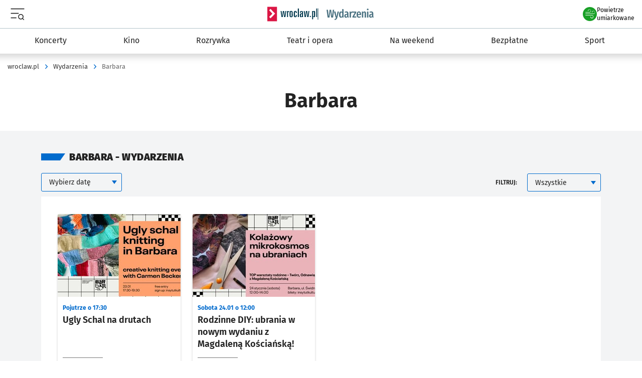

--- FILE ---
content_type: text/html; charset=utf-8
request_url: https://www.wroclaw.pl/go/wydarzenia?miejsce=4338-barbara-wroclaw
body_size: 40186
content:


<!doctype html>
<html lang="pl" >
    <head>
                
        <base href="https://www.wroclaw.pl/go/"/>
        <meta charset="utf-8"><script type="be3bff451c0f831a47ed974b-text/javascript">(window.NREUM||(NREUM={})).init={privacy:{cookies_enabled:true},ajax:{deny_list:["bam.eu01.nr-data.net"]},feature_flags:["soft_nav"],distributed_tracing:{enabled:true}};(window.NREUM||(NREUM={})).loader_config={agentID:"538568127",accountID:"3515414",trustKey:"3515414",xpid:"VwMGVFJSDBAFV1JUBAMAVlw=",licenseKey:"NRJS-4683920f10eae14e5e7",applicationID:"533632708",browserID:"538568127"};;/*! For license information please see nr-loader-spa-1.308.0.min.js.LICENSE.txt */
(()=>{var e,t,r={384:(e,t,r)=>{"use strict";r.d(t,{NT:()=>a,US:()=>u,Zm:()=>o,bQ:()=>d,dV:()=>c,pV:()=>l});var n=r(6154),i=r(1863),s=r(1910);const a={beacon:"bam.nr-data.net",errorBeacon:"bam.nr-data.net"};function o(){return n.gm.NREUM||(n.gm.NREUM={}),void 0===n.gm.newrelic&&(n.gm.newrelic=n.gm.NREUM),n.gm.NREUM}function c(){let e=o();return e.o||(e.o={ST:n.gm.setTimeout,SI:n.gm.setImmediate||n.gm.setInterval,CT:n.gm.clearTimeout,XHR:n.gm.XMLHttpRequest,REQ:n.gm.Request,EV:n.gm.Event,PR:n.gm.Promise,MO:n.gm.MutationObserver,FETCH:n.gm.fetch,WS:n.gm.WebSocket},(0,s.i)(...Object.values(e.o))),e}function d(e,t){let r=o();r.initializedAgents??={},t.initializedAt={ms:(0,i.t)(),date:new Date},r.initializedAgents[e]=t}function u(e,t){o()[e]=t}function l(){return function(){let e=o();const t=e.info||{};e.info={beacon:a.beacon,errorBeacon:a.errorBeacon,...t}}(),function(){let e=o();const t=e.init||{};e.init={...t}}(),c(),function(){let e=o();const t=e.loader_config||{};e.loader_config={...t}}(),o()}},782:(e,t,r)=>{"use strict";r.d(t,{T:()=>n});const n=r(860).K7.pageViewTiming},860:(e,t,r)=>{"use strict";r.d(t,{$J:()=>u,K7:()=>c,P3:()=>d,XX:()=>i,Yy:()=>o,df:()=>s,qY:()=>n,v4:()=>a});const n="events",i="jserrors",s="browser/blobs",a="rum",o="browser/logs",c={ajax:"ajax",genericEvents:"generic_events",jserrors:i,logging:"logging",metrics:"metrics",pageAction:"page_action",pageViewEvent:"page_view_event",pageViewTiming:"page_view_timing",sessionReplay:"session_replay",sessionTrace:"session_trace",softNav:"soft_navigations",spa:"spa"},d={[c.pageViewEvent]:1,[c.pageViewTiming]:2,[c.metrics]:3,[c.jserrors]:4,[c.spa]:5,[c.ajax]:6,[c.sessionTrace]:7,[c.softNav]:8,[c.sessionReplay]:9,[c.logging]:10,[c.genericEvents]:11},u={[c.pageViewEvent]:a,[c.pageViewTiming]:n,[c.ajax]:n,[c.spa]:n,[c.softNav]:n,[c.metrics]:i,[c.jserrors]:i,[c.sessionTrace]:s,[c.sessionReplay]:s,[c.logging]:o,[c.genericEvents]:"ins"}},944:(e,t,r)=>{"use strict";r.d(t,{R:()=>i});var n=r(3241);function i(e,t){"function"==typeof console.debug&&(console.debug("New Relic Warning: https://github.com/newrelic/newrelic-browser-agent/blob/main/docs/warning-codes.md#".concat(e),t),(0,n.W)({agentIdentifier:null,drained:null,type:"data",name:"warn",feature:"warn",data:{code:e,secondary:t}}))}},993:(e,t,r)=>{"use strict";r.d(t,{A$:()=>s,ET:()=>a,TZ:()=>o,p_:()=>i});var n=r(860);const i={ERROR:"ERROR",WARN:"WARN",INFO:"INFO",DEBUG:"DEBUG",TRACE:"TRACE"},s={OFF:0,ERROR:1,WARN:2,INFO:3,DEBUG:4,TRACE:5},a="log",o=n.K7.logging},1541:(e,t,r)=>{"use strict";r.d(t,{U:()=>i,f:()=>n});const n={MFE:"MFE",BA:"BA"};function i(e,t){if(2!==t?.harvestEndpointVersion)return{};const r=t.agentRef.runtime.appMetadata.agents[0].entityGuid;return e?{"source.id":e.id,"source.name":e.name,"source.type":e.type,"parent.id":e.parent?.id||r,"parent.type":e.parent?.type||n.BA}:{"entity.guid":r,appId:t.agentRef.info.applicationID}}},1687:(e,t,r)=>{"use strict";r.d(t,{Ak:()=>d,Ze:()=>h,x3:()=>u});var n=r(3241),i=r(7836),s=r(3606),a=r(860),o=r(2646);const c={};function d(e,t){const r={staged:!1,priority:a.P3[t]||0};l(e),c[e].get(t)||c[e].set(t,r)}function u(e,t){e&&c[e]&&(c[e].get(t)&&c[e].delete(t),p(e,t,!1),c[e].size&&f(e))}function l(e){if(!e)throw new Error("agentIdentifier required");c[e]||(c[e]=new Map)}function h(e="",t="feature",r=!1){if(l(e),!e||!c[e].get(t)||r)return p(e,t);c[e].get(t).staged=!0,f(e)}function f(e){const t=Array.from(c[e]);t.every(([e,t])=>t.staged)&&(t.sort((e,t)=>e[1].priority-t[1].priority),t.forEach(([t])=>{c[e].delete(t),p(e,t)}))}function p(e,t,r=!0){const a=e?i.ee.get(e):i.ee,c=s.i.handlers;if(!a.aborted&&a.backlog&&c){if((0,n.W)({agentIdentifier:e,type:"lifecycle",name:"drain",feature:t}),r){const e=a.backlog[t],r=c[t];if(r){for(let t=0;e&&t<e.length;++t)g(e[t],r);Object.entries(r).forEach(([e,t])=>{Object.values(t||{}).forEach(t=>{t[0]?.on&&t[0]?.context()instanceof o.y&&t[0].on(e,t[1])})})}}a.isolatedBacklog||delete c[t],a.backlog[t]=null,a.emit("drain-"+t,[])}}function g(e,t){var r=e[1];Object.values(t[r]||{}).forEach(t=>{var r=e[0];if(t[0]===r){var n=t[1],i=e[3],s=e[2];n.apply(i,s)}})}},1738:(e,t,r)=>{"use strict";r.d(t,{U:()=>f,Y:()=>h});var n=r(3241),i=r(9908),s=r(1863),a=r(944),o=r(5701),c=r(3969),d=r(8362),u=r(860),l=r(4261);function h(e,t,r,s){const h=s||r;!h||h[e]&&h[e]!==d.d.prototype[e]||(h[e]=function(){(0,i.p)(c.xV,["API/"+e+"/called"],void 0,u.K7.metrics,r.ee),(0,n.W)({agentIdentifier:r.agentIdentifier,drained:!!o.B?.[r.agentIdentifier],type:"data",name:"api",feature:l.Pl+e,data:{}});try{return t.apply(this,arguments)}catch(e){(0,a.R)(23,e)}})}function f(e,t,r,n,a){const o=e.info;null===r?delete o.jsAttributes[t]:o.jsAttributes[t]=r,(a||null===r)&&(0,i.p)(l.Pl+n,[(0,s.t)(),t,r],void 0,"session",e.ee)}},1741:(e,t,r)=>{"use strict";r.d(t,{W:()=>s});var n=r(944),i=r(4261);class s{#e(e,...t){if(this[e]!==s.prototype[e])return this[e](...t);(0,n.R)(35,e)}addPageAction(e,t){return this.#e(i.hG,e,t)}register(e){return this.#e(i.eY,e)}recordCustomEvent(e,t){return this.#e(i.fF,e,t)}setPageViewName(e,t){return this.#e(i.Fw,e,t)}setCustomAttribute(e,t,r){return this.#e(i.cD,e,t,r)}noticeError(e,t){return this.#e(i.o5,e,t)}setUserId(e,t=!1){return this.#e(i.Dl,e,t)}setApplicationVersion(e){return this.#e(i.nb,e)}setErrorHandler(e){return this.#e(i.bt,e)}addRelease(e,t){return this.#e(i.k6,e,t)}log(e,t){return this.#e(i.$9,e,t)}start(){return this.#e(i.d3)}finished(e){return this.#e(i.BL,e)}recordReplay(){return this.#e(i.CH)}pauseReplay(){return this.#e(i.Tb)}addToTrace(e){return this.#e(i.U2,e)}setCurrentRouteName(e){return this.#e(i.PA,e)}interaction(e){return this.#e(i.dT,e)}wrapLogger(e,t,r){return this.#e(i.Wb,e,t,r)}measure(e,t){return this.#e(i.V1,e,t)}consent(e){return this.#e(i.Pv,e)}}},1863:(e,t,r)=>{"use strict";function n(){return Math.floor(performance.now())}r.d(t,{t:()=>n})},1910:(e,t,r)=>{"use strict";r.d(t,{i:()=>s});var n=r(944);const i=new Map;function s(...e){return e.every(e=>{if(i.has(e))return i.get(e);const t="function"==typeof e?e.toString():"",r=t.includes("[native code]"),s=t.includes("nrWrapper");return r||s||(0,n.R)(64,e?.name||t),i.set(e,r),r})}},2555:(e,t,r)=>{"use strict";r.d(t,{D:()=>o,f:()=>a});var n=r(384),i=r(8122);const s={beacon:n.NT.beacon,errorBeacon:n.NT.errorBeacon,licenseKey:void 0,applicationID:void 0,sa:void 0,queueTime:void 0,applicationTime:void 0,ttGuid:void 0,user:void 0,account:void 0,product:void 0,extra:void 0,jsAttributes:{},userAttributes:void 0,atts:void 0,transactionName:void 0,tNamePlain:void 0};function a(e){try{return!!e.licenseKey&&!!e.errorBeacon&&!!e.applicationID}catch(e){return!1}}const o=e=>(0,i.a)(e,s)},2614:(e,t,r)=>{"use strict";r.d(t,{BB:()=>a,H3:()=>n,g:()=>d,iL:()=>c,tS:()=>o,uh:()=>i,wk:()=>s});const n="NRBA",i="SESSION",s=144e5,a=18e5,o={STARTED:"session-started",PAUSE:"session-pause",RESET:"session-reset",RESUME:"session-resume",UPDATE:"session-update"},c={SAME_TAB:"same-tab",CROSS_TAB:"cross-tab"},d={OFF:0,FULL:1,ERROR:2}},2646:(e,t,r)=>{"use strict";r.d(t,{y:()=>n});class n{constructor(e){this.contextId=e}}},2843:(e,t,r)=>{"use strict";r.d(t,{G:()=>s,u:()=>i});var n=r(3878);function i(e,t=!1,r,i){(0,n.DD)("visibilitychange",function(){if(t)return void("hidden"===document.visibilityState&&e());e(document.visibilityState)},r,i)}function s(e,t,r){(0,n.sp)("pagehide",e,t,r)}},3241:(e,t,r)=>{"use strict";r.d(t,{W:()=>s});var n=r(6154);const i="newrelic";function s(e={}){try{n.gm.dispatchEvent(new CustomEvent(i,{detail:e}))}catch(e){}}},3304:(e,t,r)=>{"use strict";r.d(t,{A:()=>s});var n=r(7836);const i=()=>{const e=new WeakSet;return(t,r)=>{if("object"==typeof r&&null!==r){if(e.has(r))return;e.add(r)}return r}};function s(e){try{return JSON.stringify(e,i())??""}catch(e){try{n.ee.emit("internal-error",[e])}catch(e){}return""}}},3333:(e,t,r)=>{"use strict";r.d(t,{$v:()=>u,TZ:()=>n,Xh:()=>c,Zp:()=>i,kd:()=>d,mq:()=>o,nf:()=>a,qN:()=>s});const n=r(860).K7.genericEvents,i=["auxclick","click","copy","keydown","paste","scrollend"],s=["focus","blur"],a=4,o=1e3,c=2e3,d=["PageAction","UserAction","BrowserPerformance"],u={RESOURCES:"experimental.resources",REGISTER:"register"}},3434:(e,t,r)=>{"use strict";r.d(t,{Jt:()=>s,YM:()=>d});var n=r(7836),i=r(5607);const s="nr@original:".concat(i.W),a=50;var o=Object.prototype.hasOwnProperty,c=!1;function d(e,t){return e||(e=n.ee),r.inPlace=function(e,t,n,i,s){n||(n="");const a="-"===n.charAt(0);for(let o=0;o<t.length;o++){const c=t[o],d=e[c];l(d)||(e[c]=r(d,a?c+n:n,i,c,s))}},r.flag=s,r;function r(t,r,n,c,d){return l(t)?t:(r||(r=""),nrWrapper[s]=t,function(e,t,r){if(Object.defineProperty&&Object.keys)try{return Object.keys(e).forEach(function(r){Object.defineProperty(t,r,{get:function(){return e[r]},set:function(t){return e[r]=t,t}})}),t}catch(e){u([e],r)}for(var n in e)o.call(e,n)&&(t[n]=e[n])}(t,nrWrapper,e),nrWrapper);function nrWrapper(){var s,o,l,h;let f;try{o=this,s=[...arguments],l="function"==typeof n?n(s,o):n||{}}catch(t){u([t,"",[s,o,c],l],e)}i(r+"start",[s,o,c],l,d);const p=performance.now();let g;try{return h=t.apply(o,s),g=performance.now(),h}catch(e){throw g=performance.now(),i(r+"err",[s,o,e],l,d),f=e,f}finally{const e=g-p,t={start:p,end:g,duration:e,isLongTask:e>=a,methodName:c,thrownError:f};t.isLongTask&&i("long-task",[t,o],l,d),i(r+"end",[s,o,h],l,d)}}}function i(r,n,i,s){if(!c||t){var a=c;c=!0;try{e.emit(r,n,i,t,s)}catch(t){u([t,r,n,i],e)}c=a}}}function u(e,t){t||(t=n.ee);try{t.emit("internal-error",e)}catch(e){}}function l(e){return!(e&&"function"==typeof e&&e.apply&&!e[s])}},3606:(e,t,r)=>{"use strict";r.d(t,{i:()=>s});var n=r(9908);s.on=a;var i=s.handlers={};function s(e,t,r,s){a(s||n.d,i,e,t,r)}function a(e,t,r,i,s){s||(s="feature"),e||(e=n.d);var a=t[s]=t[s]||{};(a[r]=a[r]||[]).push([e,i])}},3738:(e,t,r)=>{"use strict";r.d(t,{He:()=>i,Kp:()=>o,Lc:()=>d,Rz:()=>u,TZ:()=>n,bD:()=>s,d3:()=>a,jx:()=>l,sl:()=>h,uP:()=>c});const n=r(860).K7.sessionTrace,i="bstResource",s="resource",a="-start",o="-end",c="fn"+a,d="fn"+o,u="pushState",l=1e3,h=3e4},3785:(e,t,r)=>{"use strict";r.d(t,{R:()=>c,b:()=>d});var n=r(9908),i=r(1863),s=r(860),a=r(3969),o=r(993);function c(e,t,r={},c=o.p_.INFO,d=!0,u,l=(0,i.t)()){(0,n.p)(a.xV,["API/logging/".concat(c.toLowerCase(),"/called")],void 0,s.K7.metrics,e),(0,n.p)(o.ET,[l,t,r,c,d,u],void 0,s.K7.logging,e)}function d(e){return"string"==typeof e&&Object.values(o.p_).some(t=>t===e.toUpperCase().trim())}},3878:(e,t,r)=>{"use strict";function n(e,t){return{capture:e,passive:!1,signal:t}}function i(e,t,r=!1,i){window.addEventListener(e,t,n(r,i))}function s(e,t,r=!1,i){document.addEventListener(e,t,n(r,i))}r.d(t,{DD:()=>s,jT:()=>n,sp:()=>i})},3962:(e,t,r)=>{"use strict";r.d(t,{AM:()=>a,O2:()=>l,OV:()=>s,Qu:()=>h,TZ:()=>c,ih:()=>f,pP:()=>o,t1:()=>u,tC:()=>i,wD:()=>d});var n=r(860);const i=["click","keydown","submit"],s="popstate",a="api",o="initialPageLoad",c=n.K7.softNav,d=5e3,u=500,l={INITIAL_PAGE_LOAD:"",ROUTE_CHANGE:1,UNSPECIFIED:2},h={INTERACTION:1,AJAX:2,CUSTOM_END:3,CUSTOM_TRACER:4},f={IP:"in progress",PF:"pending finish",FIN:"finished",CAN:"cancelled"}},3969:(e,t,r)=>{"use strict";r.d(t,{TZ:()=>n,XG:()=>o,rs:()=>i,xV:()=>a,z_:()=>s});const n=r(860).K7.metrics,i="sm",s="cm",a="storeSupportabilityMetrics",o="storeEventMetrics"},4234:(e,t,r)=>{"use strict";r.d(t,{W:()=>s});var n=r(7836),i=r(1687);class s{constructor(e,t){this.agentIdentifier=e,this.ee=n.ee.get(e),this.featureName=t,this.blocked=!1}deregisterDrain(){(0,i.x3)(this.agentIdentifier,this.featureName)}}},4261:(e,t,r)=>{"use strict";r.d(t,{$9:()=>u,BL:()=>c,CH:()=>p,Dl:()=>R,Fw:()=>w,PA:()=>v,Pl:()=>n,Pv:()=>A,Tb:()=>h,U2:()=>a,V1:()=>E,Wb:()=>T,bt:()=>y,cD:()=>b,d3:()=>x,dT:()=>d,eY:()=>g,fF:()=>f,hG:()=>s,hw:()=>i,k6:()=>o,nb:()=>m,o5:()=>l});const n="api-",i=n+"ixn-",s="addPageAction",a="addToTrace",o="addRelease",c="finished",d="interaction",u="log",l="noticeError",h="pauseReplay",f="recordCustomEvent",p="recordReplay",g="register",m="setApplicationVersion",v="setCurrentRouteName",b="setCustomAttribute",y="setErrorHandler",w="setPageViewName",R="setUserId",x="start",T="wrapLogger",E="measure",A="consent"},5205:(e,t,r)=>{"use strict";r.d(t,{j:()=>S});var n=r(384),i=r(1741);var s=r(2555),a=r(3333);const o=e=>{if(!e||"string"!=typeof e)return!1;try{document.createDocumentFragment().querySelector(e)}catch{return!1}return!0};var c=r(2614),d=r(944),u=r(8122);const l="[data-nr-mask]",h=e=>(0,u.a)(e,(()=>{const e={feature_flags:[],experimental:{allow_registered_children:!1,resources:!1},mask_selector:"*",block_selector:"[data-nr-block]",mask_input_options:{color:!1,date:!1,"datetime-local":!1,email:!1,month:!1,number:!1,range:!1,search:!1,tel:!1,text:!1,time:!1,url:!1,week:!1,textarea:!1,select:!1,password:!0}};return{ajax:{deny_list:void 0,block_internal:!0,enabled:!0,autoStart:!0},api:{get allow_registered_children(){return e.feature_flags.includes(a.$v.REGISTER)||e.experimental.allow_registered_children},set allow_registered_children(t){e.experimental.allow_registered_children=t},duplicate_registered_data:!1},browser_consent_mode:{enabled:!1},distributed_tracing:{enabled:void 0,exclude_newrelic_header:void 0,cors_use_newrelic_header:void 0,cors_use_tracecontext_headers:void 0,allowed_origins:void 0},get feature_flags(){return e.feature_flags},set feature_flags(t){e.feature_flags=t},generic_events:{enabled:!0,autoStart:!0},harvest:{interval:30},jserrors:{enabled:!0,autoStart:!0},logging:{enabled:!0,autoStart:!0},metrics:{enabled:!0,autoStart:!0},obfuscate:void 0,page_action:{enabled:!0},page_view_event:{enabled:!0,autoStart:!0},page_view_timing:{enabled:!0,autoStart:!0},performance:{capture_marks:!1,capture_measures:!1,capture_detail:!0,resources:{get enabled(){return e.feature_flags.includes(a.$v.RESOURCES)||e.experimental.resources},set enabled(t){e.experimental.resources=t},asset_types:[],first_party_domains:[],ignore_newrelic:!0}},privacy:{cookies_enabled:!0},proxy:{assets:void 0,beacon:void 0},session:{expiresMs:c.wk,inactiveMs:c.BB},session_replay:{autoStart:!0,enabled:!1,preload:!1,sampling_rate:10,error_sampling_rate:100,collect_fonts:!1,inline_images:!1,fix_stylesheets:!0,mask_all_inputs:!0,get mask_text_selector(){return e.mask_selector},set mask_text_selector(t){o(t)?e.mask_selector="".concat(t,",").concat(l):""===t||null===t?e.mask_selector=l:(0,d.R)(5,t)},get block_class(){return"nr-block"},get ignore_class(){return"nr-ignore"},get mask_text_class(){return"nr-mask"},get block_selector(){return e.block_selector},set block_selector(t){o(t)?e.block_selector+=",".concat(t):""!==t&&(0,d.R)(6,t)},get mask_input_options(){return e.mask_input_options},set mask_input_options(t){t&&"object"==typeof t?e.mask_input_options={...t,password:!0}:(0,d.R)(7,t)}},session_trace:{enabled:!0,autoStart:!0},soft_navigations:{enabled:!0,autoStart:!0},spa:{enabled:!0,autoStart:!0},ssl:void 0,user_actions:{enabled:!0,elementAttributes:["id","className","tagName","type"]}}})());var f=r(6154),p=r(9324);let g=0;const m={buildEnv:p.F3,distMethod:p.Xs,version:p.xv,originTime:f.WN},v={consented:!1},b={appMetadata:{},get consented(){return this.session?.state?.consent||v.consented},set consented(e){v.consented=e},customTransaction:void 0,denyList:void 0,disabled:!1,harvester:void 0,isolatedBacklog:!1,isRecording:!1,loaderType:void 0,maxBytes:3e4,obfuscator:void 0,onerror:void 0,ptid:void 0,releaseIds:{},session:void 0,timeKeeper:void 0,registeredEntities:[],jsAttributesMetadata:{bytes:0},get harvestCount(){return++g}},y=e=>{const t=(0,u.a)(e,b),r=Object.keys(m).reduce((e,t)=>(e[t]={value:m[t],writable:!1,configurable:!0,enumerable:!0},e),{});return Object.defineProperties(t,r)};var w=r(5701);const R=e=>{const t=e.startsWith("http");e+="/",r.p=t?e:"https://"+e};var x=r(7836),T=r(3241);const E={accountID:void 0,trustKey:void 0,agentID:void 0,licenseKey:void 0,applicationID:void 0,xpid:void 0},A=e=>(0,u.a)(e,E),_=new Set;function S(e,t={},r,a){let{init:o,info:c,loader_config:d,runtime:u={},exposed:l=!0}=t;if(!c){const e=(0,n.pV)();o=e.init,c=e.info,d=e.loader_config}e.init=h(o||{}),e.loader_config=A(d||{}),c.jsAttributes??={},f.bv&&(c.jsAttributes.isWorker=!0),e.info=(0,s.D)(c);const p=e.init,g=[c.beacon,c.errorBeacon];_.has(e.agentIdentifier)||(p.proxy.assets&&(R(p.proxy.assets),g.push(p.proxy.assets)),p.proxy.beacon&&g.push(p.proxy.beacon),e.beacons=[...g],function(e){const t=(0,n.pV)();Object.getOwnPropertyNames(i.W.prototype).forEach(r=>{const n=i.W.prototype[r];if("function"!=typeof n||"constructor"===n)return;let s=t[r];e[r]&&!1!==e.exposed&&"micro-agent"!==e.runtime?.loaderType&&(t[r]=(...t)=>{const n=e[r](...t);return s?s(...t):n})})}(e),(0,n.US)("activatedFeatures",w.B)),u.denyList=[...p.ajax.deny_list||[],...p.ajax.block_internal?g:[]],u.ptid=e.agentIdentifier,u.loaderType=r,e.runtime=y(u),_.has(e.agentIdentifier)||(e.ee=x.ee.get(e.agentIdentifier),e.exposed=l,(0,T.W)({agentIdentifier:e.agentIdentifier,drained:!!w.B?.[e.agentIdentifier],type:"lifecycle",name:"initialize",feature:void 0,data:e.config})),_.add(e.agentIdentifier)}},5270:(e,t,r)=>{"use strict";r.d(t,{Aw:()=>a,SR:()=>s,rF:()=>o});var n=r(384),i=r(7767);function s(e){return!!(0,n.dV)().o.MO&&(0,i.V)(e)&&!0===e?.session_trace.enabled}function a(e){return!0===e?.session_replay.preload&&s(e)}function o(e,t){try{if("string"==typeof t?.type){if("password"===t.type.toLowerCase())return"*".repeat(e?.length||0);if(void 0!==t?.dataset?.nrUnmask||t?.classList?.contains("nr-unmask"))return e}}catch(e){}return"string"==typeof e?e.replace(/[\S]/g,"*"):"*".repeat(e?.length||0)}},5289:(e,t,r)=>{"use strict";r.d(t,{GG:()=>a,Qr:()=>c,sB:()=>o});var n=r(3878),i=r(6389);function s(){return"undefined"==typeof document||"complete"===document.readyState}function a(e,t){if(s())return e();const r=(0,i.J)(e),a=setInterval(()=>{s()&&(clearInterval(a),r())},500);(0,n.sp)("load",r,t)}function o(e){if(s())return e();(0,n.DD)("DOMContentLoaded",e)}function c(e){if(s())return e();(0,n.sp)("popstate",e)}},5607:(e,t,r)=>{"use strict";r.d(t,{W:()=>n});const n=(0,r(9566).bz)()},5701:(e,t,r)=>{"use strict";r.d(t,{B:()=>s,t:()=>a});var n=r(3241);const i=new Set,s={};function a(e,t){const r=t.agentIdentifier;s[r]??={},e&&"object"==typeof e&&(i.has(r)||(t.ee.emit("rumresp",[e]),s[r]=e,i.add(r),(0,n.W)({agentIdentifier:r,loaded:!0,drained:!0,type:"lifecycle",name:"load",feature:void 0,data:e})))}},6154:(e,t,r)=>{"use strict";r.d(t,{OF:()=>d,RI:()=>i,WN:()=>h,bv:()=>s,eN:()=>f,gm:()=>a,lR:()=>l,m:()=>c,mw:()=>o,sb:()=>u});var n=r(1863);const i="undefined"!=typeof window&&!!window.document,s="undefined"!=typeof WorkerGlobalScope&&("undefined"!=typeof self&&self instanceof WorkerGlobalScope&&self.navigator instanceof WorkerNavigator||"undefined"!=typeof globalThis&&globalThis instanceof WorkerGlobalScope&&globalThis.navigator instanceof WorkerNavigator),a=i?window:"undefined"!=typeof WorkerGlobalScope&&("undefined"!=typeof self&&self instanceof WorkerGlobalScope&&self||"undefined"!=typeof globalThis&&globalThis instanceof WorkerGlobalScope&&globalThis),o=Boolean("hidden"===a?.document?.visibilityState),c=""+a?.location,d=/iPad|iPhone|iPod/.test(a.navigator?.userAgent),u=d&&"undefined"==typeof SharedWorker,l=(()=>{const e=a.navigator?.userAgent?.match(/Firefox[/\s](\d+\.\d+)/);return Array.isArray(e)&&e.length>=2?+e[1]:0})(),h=Date.now()-(0,n.t)(),f=()=>"undefined"!=typeof PerformanceNavigationTiming&&a?.performance?.getEntriesByType("navigation")?.[0]?.responseStart},6344:(e,t,r)=>{"use strict";r.d(t,{BB:()=>u,Qb:()=>l,TZ:()=>i,Ug:()=>a,Vh:()=>s,_s:()=>o,bc:()=>d,yP:()=>c});var n=r(2614);const i=r(860).K7.sessionReplay,s="errorDuringReplay",a=.12,o={DomContentLoaded:0,Load:1,FullSnapshot:2,IncrementalSnapshot:3,Meta:4,Custom:5},c={[n.g.ERROR]:15e3,[n.g.FULL]:3e5,[n.g.OFF]:0},d={RESET:{message:"Session was reset",sm:"Reset"},IMPORT:{message:"Recorder failed to import",sm:"Import"},TOO_MANY:{message:"429: Too Many Requests",sm:"Too-Many"},TOO_BIG:{message:"Payload was too large",sm:"Too-Big"},CROSS_TAB:{message:"Session Entity was set to OFF on another tab",sm:"Cross-Tab"},ENTITLEMENTS:{message:"Session Replay is not allowed and will not be started",sm:"Entitlement"}},u=5e3,l={API:"api",RESUME:"resume",SWITCH_TO_FULL:"switchToFull",INITIALIZE:"initialize",PRELOAD:"preload"}},6389:(e,t,r)=>{"use strict";function n(e,t=500,r={}){const n=r?.leading||!1;let i;return(...r)=>{n&&void 0===i&&(e.apply(this,r),i=setTimeout(()=>{i=clearTimeout(i)},t)),n||(clearTimeout(i),i=setTimeout(()=>{e.apply(this,r)},t))}}function i(e){let t=!1;return(...r)=>{t||(t=!0,e.apply(this,r))}}r.d(t,{J:()=>i,s:()=>n})},6630:(e,t,r)=>{"use strict";r.d(t,{T:()=>n});const n=r(860).K7.pageViewEvent},6774:(e,t,r)=>{"use strict";r.d(t,{T:()=>n});const n=r(860).K7.jserrors},7295:(e,t,r)=>{"use strict";r.d(t,{Xv:()=>a,gX:()=>i,iW:()=>s});var n=[];function i(e){if(!e||s(e))return!1;if(0===n.length)return!0;if("*"===n[0].hostname)return!1;for(var t=0;t<n.length;t++){var r=n[t];if(r.hostname.test(e.hostname)&&r.pathname.test(e.pathname))return!1}return!0}function s(e){return void 0===e.hostname}function a(e){if(n=[],e&&e.length)for(var t=0;t<e.length;t++){let r=e[t];if(!r)continue;if("*"===r)return void(n=[{hostname:"*"}]);0===r.indexOf("http://")?r=r.substring(7):0===r.indexOf("https://")&&(r=r.substring(8));const i=r.indexOf("/");let s,a;i>0?(s=r.substring(0,i),a=r.substring(i)):(s=r,a="*");let[c]=s.split(":");n.push({hostname:o(c),pathname:o(a,!0)})}}function o(e,t=!1){const r=e.replace(/[.+?^${}()|[\]\\]/g,e=>"\\"+e).replace(/\*/g,".*?");return new RegExp((t?"^":"")+r+"$")}},7485:(e,t,r)=>{"use strict";r.d(t,{D:()=>i});var n=r(6154);function i(e){if(0===(e||"").indexOf("data:"))return{protocol:"data"};try{const t=new URL(e,location.href),r={port:t.port,hostname:t.hostname,pathname:t.pathname,search:t.search,protocol:t.protocol.slice(0,t.protocol.indexOf(":")),sameOrigin:t.protocol===n.gm?.location?.protocol&&t.host===n.gm?.location?.host};return r.port&&""!==r.port||("http:"===t.protocol&&(r.port="80"),"https:"===t.protocol&&(r.port="443")),r.pathname&&""!==r.pathname?r.pathname.startsWith("/")||(r.pathname="/".concat(r.pathname)):r.pathname="/",r}catch(e){return{}}}},7699:(e,t,r)=>{"use strict";r.d(t,{It:()=>s,KC:()=>o,No:()=>i,qh:()=>a});var n=r(860);const i=16e3,s=1e6,a="SESSION_ERROR",o={[n.K7.logging]:!0,[n.K7.genericEvents]:!1,[n.K7.jserrors]:!1,[n.K7.ajax]:!1}},7767:(e,t,r)=>{"use strict";r.d(t,{V:()=>i});var n=r(6154);const i=e=>n.RI&&!0===e?.privacy.cookies_enabled},7836:(e,t,r)=>{"use strict";r.d(t,{P:()=>o,ee:()=>c});var n=r(384),i=r(8990),s=r(2646),a=r(5607);const o="nr@context:".concat(a.W),c=function e(t,r){var n={},a={},u={},l=!1;try{l=16===r.length&&d.initializedAgents?.[r]?.runtime.isolatedBacklog}catch(e){}var h={on:p,addEventListener:p,removeEventListener:function(e,t){var r=n[e];if(!r)return;for(var i=0;i<r.length;i++)r[i]===t&&r.splice(i,1)},emit:function(e,r,n,i,s){!1!==s&&(s=!0);if(c.aborted&&!i)return;t&&s&&t.emit(e,r,n);var o=f(n);g(e).forEach(e=>{e.apply(o,r)});var d=v()[a[e]];d&&d.push([h,e,r,o]);return o},get:m,listeners:g,context:f,buffer:function(e,t){const r=v();if(t=t||"feature",h.aborted)return;Object.entries(e||{}).forEach(([e,n])=>{a[n]=t,t in r||(r[t]=[])})},abort:function(){h._aborted=!0,Object.keys(h.backlog).forEach(e=>{delete h.backlog[e]})},isBuffering:function(e){return!!v()[a[e]]},debugId:r,backlog:l?{}:t&&"object"==typeof t.backlog?t.backlog:{},isolatedBacklog:l};return Object.defineProperty(h,"aborted",{get:()=>{let e=h._aborted||!1;return e||(t&&(e=t.aborted),e)}}),h;function f(e){return e&&e instanceof s.y?e:e?(0,i.I)(e,o,()=>new s.y(o)):new s.y(o)}function p(e,t){n[e]=g(e).concat(t)}function g(e){return n[e]||[]}function m(t){return u[t]=u[t]||e(h,t)}function v(){return h.backlog}}(void 0,"globalEE"),d=(0,n.Zm)();d.ee||(d.ee=c)},8122:(e,t,r)=>{"use strict";r.d(t,{a:()=>i});var n=r(944);function i(e,t){try{if(!e||"object"!=typeof e)return(0,n.R)(3);if(!t||"object"!=typeof t)return(0,n.R)(4);const r=Object.create(Object.getPrototypeOf(t),Object.getOwnPropertyDescriptors(t)),s=0===Object.keys(r).length?e:r;for(let a in s)if(void 0!==e[a])try{if(null===e[a]){r[a]=null;continue}Array.isArray(e[a])&&Array.isArray(t[a])?r[a]=Array.from(new Set([...e[a],...t[a]])):"object"==typeof e[a]&&"object"==typeof t[a]?r[a]=i(e[a],t[a]):r[a]=e[a]}catch(e){r[a]||(0,n.R)(1,e)}return r}catch(e){(0,n.R)(2,e)}}},8139:(e,t,r)=>{"use strict";r.d(t,{u:()=>h});var n=r(7836),i=r(3434),s=r(8990),a=r(6154);const o={},c=a.gm.XMLHttpRequest,d="addEventListener",u="removeEventListener",l="nr@wrapped:".concat(n.P);function h(e){var t=function(e){return(e||n.ee).get("events")}(e);if(o[t.debugId]++)return t;o[t.debugId]=1;var r=(0,i.YM)(t,!0);function h(e){r.inPlace(e,[d,u],"-",p)}function p(e,t){return e[1]}return"getPrototypeOf"in Object&&(a.RI&&f(document,h),c&&f(c.prototype,h),f(a.gm,h)),t.on(d+"-start",function(e,t){var n=e[1];if(null!==n&&("function"==typeof n||"object"==typeof n)&&"newrelic"!==e[0]){var i=(0,s.I)(n,l,function(){var e={object:function(){if("function"!=typeof n.handleEvent)return;return n.handleEvent.apply(n,arguments)},function:n}[typeof n];return e?r(e,"fn-",null,e.name||"anonymous"):n});this.wrapped=e[1]=i}}),t.on(u+"-start",function(e){e[1]=this.wrapped||e[1]}),t}function f(e,t,...r){let n=e;for(;"object"==typeof n&&!Object.prototype.hasOwnProperty.call(n,d);)n=Object.getPrototypeOf(n);n&&t(n,...r)}},8362:(e,t,r)=>{"use strict";r.d(t,{d:()=>s});var n=r(9566),i=r(1741);class s extends i.W{agentIdentifier=(0,n.LA)(16)}},8374:(e,t,r)=>{r.nc=(()=>{try{return document?.currentScript?.nonce}catch(e){}return""})()},8990:(e,t,r)=>{"use strict";r.d(t,{I:()=>i});var n=Object.prototype.hasOwnProperty;function i(e,t,r){if(n.call(e,t))return e[t];var i=r();if(Object.defineProperty&&Object.keys)try{return Object.defineProperty(e,t,{value:i,writable:!0,enumerable:!1}),i}catch(e){}return e[t]=i,i}},9119:(e,t,r)=>{"use strict";r.d(t,{L:()=>s});var n=/([^?#]*)[^#]*(#[^?]*|$).*/,i=/([^?#]*)().*/;function s(e,t){return e?e.replace(t?n:i,"$1$2"):e}},9300:(e,t,r)=>{"use strict";r.d(t,{T:()=>n});const n=r(860).K7.ajax},9324:(e,t,r)=>{"use strict";r.d(t,{AJ:()=>a,F3:()=>i,Xs:()=>s,Yq:()=>o,xv:()=>n});const n="1.308.0",i="PROD",s="CDN",a="@newrelic/rrweb",o="1.0.1"},9566:(e,t,r)=>{"use strict";r.d(t,{LA:()=>o,ZF:()=>c,bz:()=>a,el:()=>d});var n=r(6154);const i="xxxxxxxx-xxxx-4xxx-yxxx-xxxxxxxxxxxx";function s(e,t){return e?15&e[t]:16*Math.random()|0}function a(){const e=n.gm?.crypto||n.gm?.msCrypto;let t,r=0;return e&&e.getRandomValues&&(t=e.getRandomValues(new Uint8Array(30))),i.split("").map(e=>"x"===e?s(t,r++).toString(16):"y"===e?(3&s()|8).toString(16):e).join("")}function o(e){const t=n.gm?.crypto||n.gm?.msCrypto;let r,i=0;t&&t.getRandomValues&&(r=t.getRandomValues(new Uint8Array(e)));const a=[];for(var o=0;o<e;o++)a.push(s(r,i++).toString(16));return a.join("")}function c(){return o(16)}function d(){return o(32)}},9908:(e,t,r)=>{"use strict";r.d(t,{d:()=>n,p:()=>i});var n=r(7836).ee.get("handle");function i(e,t,r,i,s){s?(s.buffer([e],i),s.emit(e,t,r)):(n.buffer([e],i),n.emit(e,t,r))}}},n={};function i(e){var t=n[e];if(void 0!==t)return t.exports;var s=n[e]={exports:{}};return r[e](s,s.exports,i),s.exports}i.m=r,i.d=(e,t)=>{for(var r in t)i.o(t,r)&&!i.o(e,r)&&Object.defineProperty(e,r,{enumerable:!0,get:t[r]})},i.f={},i.e=e=>Promise.all(Object.keys(i.f).reduce((t,r)=>(i.f[r](e,t),t),[])),i.u=e=>({212:"nr-spa-compressor",249:"nr-spa-recorder",478:"nr-spa"}[e]+"-1.308.0.min.js"),i.o=(e,t)=>Object.prototype.hasOwnProperty.call(e,t),e={},t="NRBA-1.308.0.PROD:",i.l=(r,n,s,a)=>{if(e[r])e[r].push(n);else{var o,c;if(void 0!==s)for(var d=document.getElementsByTagName("script"),u=0;u<d.length;u++){var l=d[u];if(l.getAttribute("src")==r||l.getAttribute("data-webpack")==t+s){o=l;break}}if(!o){c=!0;var h={478:"sha512-RSfSVnmHk59T/uIPbdSE0LPeqcEdF4/+XhfJdBuccH5rYMOEZDhFdtnh6X6nJk7hGpzHd9Ujhsy7lZEz/ORYCQ==",249:"sha512-ehJXhmntm85NSqW4MkhfQqmeKFulra3klDyY0OPDUE+sQ3GokHlPh1pmAzuNy//3j4ac6lzIbmXLvGQBMYmrkg==",212:"sha512-B9h4CR46ndKRgMBcK+j67uSR2RCnJfGefU+A7FrgR/k42ovXy5x/MAVFiSvFxuVeEk/pNLgvYGMp1cBSK/G6Fg=="};(o=document.createElement("script")).charset="utf-8",i.nc&&o.setAttribute("nonce",i.nc),o.setAttribute("data-webpack",t+s),o.src=r,0!==o.src.indexOf(window.location.origin+"/")&&(o.crossOrigin="anonymous"),h[a]&&(o.integrity=h[a])}e[r]=[n];var f=(t,n)=>{o.onerror=o.onload=null,clearTimeout(p);var i=e[r];if(delete e[r],o.parentNode&&o.parentNode.removeChild(o),i&&i.forEach(e=>e(n)),t)return t(n)},p=setTimeout(f.bind(null,void 0,{type:"timeout",target:o}),12e4);o.onerror=f.bind(null,o.onerror),o.onload=f.bind(null,o.onload),c&&document.head.appendChild(o)}},i.r=e=>{"undefined"!=typeof Symbol&&Symbol.toStringTag&&Object.defineProperty(e,Symbol.toStringTag,{value:"Module"}),Object.defineProperty(e,"__esModule",{value:!0})},i.p="https://js-agent.newrelic.com/",(()=>{var e={38:0,788:0};i.f.j=(t,r)=>{var n=i.o(e,t)?e[t]:void 0;if(0!==n)if(n)r.push(n[2]);else{var s=new Promise((r,i)=>n=e[t]=[r,i]);r.push(n[2]=s);var a=i.p+i.u(t),o=new Error;i.l(a,r=>{if(i.o(e,t)&&(0!==(n=e[t])&&(e[t]=void 0),n)){var s=r&&("load"===r.type?"missing":r.type),a=r&&r.target&&r.target.src;o.message="Loading chunk "+t+" failed: ("+s+": "+a+")",o.name="ChunkLoadError",o.type=s,o.request=a,n[1](o)}},"chunk-"+t,t)}};var t=(t,r)=>{var n,s,[a,o,c]=r,d=0;if(a.some(t=>0!==e[t])){for(n in o)i.o(o,n)&&(i.m[n]=o[n]);if(c)c(i)}for(t&&t(r);d<a.length;d++)s=a[d],i.o(e,s)&&e[s]&&e[s][0](),e[s]=0},r=self["webpackChunk:NRBA-1.308.0.PROD"]=self["webpackChunk:NRBA-1.308.0.PROD"]||[];r.forEach(t.bind(null,0)),r.push=t.bind(null,r.push.bind(r))})(),(()=>{"use strict";i(8374);var e=i(8362),t=i(860);const r=Object.values(t.K7);var n=i(5205);var s=i(9908),a=i(1863),o=i(4261),c=i(1738);var d=i(1687),u=i(4234),l=i(5289),h=i(6154),f=i(944),p=i(5270),g=i(7767),m=i(6389),v=i(7699);class b extends u.W{constructor(e,t){super(e.agentIdentifier,t),this.agentRef=e,this.abortHandler=void 0,this.featAggregate=void 0,this.loadedSuccessfully=void 0,this.onAggregateImported=new Promise(e=>{this.loadedSuccessfully=e}),this.deferred=Promise.resolve(),!1===e.init[this.featureName].autoStart?this.deferred=new Promise((t,r)=>{this.ee.on("manual-start-all",(0,m.J)(()=>{(0,d.Ak)(e.agentIdentifier,this.featureName),t()}))}):(0,d.Ak)(e.agentIdentifier,t)}importAggregator(e,t,r={}){if(this.featAggregate)return;const n=async()=>{let n;await this.deferred;try{if((0,g.V)(e.init)){const{setupAgentSession:t}=await i.e(478).then(i.bind(i,8766));n=t(e)}}catch(e){(0,f.R)(20,e),this.ee.emit("internal-error",[e]),(0,s.p)(v.qh,[e],void 0,this.featureName,this.ee)}try{if(!this.#t(this.featureName,n,e.init))return(0,d.Ze)(this.agentIdentifier,this.featureName),void this.loadedSuccessfully(!1);const{Aggregate:i}=await t();this.featAggregate=new i(e,r),e.runtime.harvester.initializedAggregates.push(this.featAggregate),this.loadedSuccessfully(!0)}catch(e){(0,f.R)(34,e),this.abortHandler?.(),(0,d.Ze)(this.agentIdentifier,this.featureName,!0),this.loadedSuccessfully(!1),this.ee&&this.ee.abort()}};h.RI?(0,l.GG)(()=>n(),!0):n()}#t(e,r,n){if(this.blocked)return!1;switch(e){case t.K7.sessionReplay:return(0,p.SR)(n)&&!!r;case t.K7.sessionTrace:return!!r;default:return!0}}}var y=i(6630),w=i(2614),R=i(3241);class x extends b{static featureName=y.T;constructor(e){var t;super(e,y.T),this.setupInspectionEvents(e.agentIdentifier),t=e,(0,c.Y)(o.Fw,function(e,r){"string"==typeof e&&("/"!==e.charAt(0)&&(e="/"+e),t.runtime.customTransaction=(r||"http://custom.transaction")+e,(0,s.p)(o.Pl+o.Fw,[(0,a.t)()],void 0,void 0,t.ee))},t),this.importAggregator(e,()=>i.e(478).then(i.bind(i,2467)))}setupInspectionEvents(e){const t=(t,r)=>{t&&(0,R.W)({agentIdentifier:e,timeStamp:t.timeStamp,loaded:"complete"===t.target.readyState,type:"window",name:r,data:t.target.location+""})};(0,l.sB)(e=>{t(e,"DOMContentLoaded")}),(0,l.GG)(e=>{t(e,"load")}),(0,l.Qr)(e=>{t(e,"navigate")}),this.ee.on(w.tS.UPDATE,(t,r)=>{(0,R.W)({agentIdentifier:e,type:"lifecycle",name:"session",data:r})})}}var T=i(384);class E extends e.d{constructor(e){var t;(super(),h.gm)?(this.features={},(0,T.bQ)(this.agentIdentifier,this),this.desiredFeatures=new Set(e.features||[]),this.desiredFeatures.add(x),(0,n.j)(this,e,e.loaderType||"agent"),t=this,(0,c.Y)(o.cD,function(e,r,n=!1){if("string"==typeof e){if(["string","number","boolean"].includes(typeof r)||null===r)return(0,c.U)(t,e,r,o.cD,n);(0,f.R)(40,typeof r)}else(0,f.R)(39,typeof e)},t),function(e){(0,c.Y)(o.Dl,function(t,r=!1){if("string"!=typeof t&&null!==t)return void(0,f.R)(41,typeof t);const n=e.info.jsAttributes["enduser.id"];r&&null!=n&&n!==t?(0,s.p)(o.Pl+"setUserIdAndResetSession",[t],void 0,"session",e.ee):(0,c.U)(e,"enduser.id",t,o.Dl,!0)},e)}(this),function(e){(0,c.Y)(o.nb,function(t){if("string"==typeof t||null===t)return(0,c.U)(e,"application.version",t,o.nb,!1);(0,f.R)(42,typeof t)},e)}(this),function(e){(0,c.Y)(o.d3,function(){e.ee.emit("manual-start-all")},e)}(this),function(e){(0,c.Y)(o.Pv,function(t=!0){if("boolean"==typeof t){if((0,s.p)(o.Pl+o.Pv,[t],void 0,"session",e.ee),e.runtime.consented=t,t){const t=e.features.page_view_event;t.onAggregateImported.then(e=>{const r=t.featAggregate;e&&!r.sentRum&&r.sendRum()})}}else(0,f.R)(65,typeof t)},e)}(this),this.run()):(0,f.R)(21)}get config(){return{info:this.info,init:this.init,loader_config:this.loader_config,runtime:this.runtime}}get api(){return this}run(){try{const e=function(e){const t={};return r.forEach(r=>{t[r]=!!e[r]?.enabled}),t}(this.init),n=[...this.desiredFeatures];n.sort((e,r)=>t.P3[e.featureName]-t.P3[r.featureName]),n.forEach(r=>{if(!e[r.featureName]&&r.featureName!==t.K7.pageViewEvent)return;if(r.featureName===t.K7.spa)return void(0,f.R)(67);const n=function(e){switch(e){case t.K7.ajax:return[t.K7.jserrors];case t.K7.sessionTrace:return[t.K7.ajax,t.K7.pageViewEvent];case t.K7.sessionReplay:return[t.K7.sessionTrace];case t.K7.pageViewTiming:return[t.K7.pageViewEvent];default:return[]}}(r.featureName).filter(e=>!(e in this.features));n.length>0&&(0,f.R)(36,{targetFeature:r.featureName,missingDependencies:n}),this.features[r.featureName]=new r(this)})}catch(e){(0,f.R)(22,e);for(const e in this.features)this.features[e].abortHandler?.();const t=(0,T.Zm)();delete t.initializedAgents[this.agentIdentifier]?.features,delete this.sharedAggregator;return t.ee.get(this.agentIdentifier).abort(),!1}}}var A=i(2843),_=i(782);class S extends b{static featureName=_.T;constructor(e){super(e,_.T),h.RI&&((0,A.u)(()=>(0,s.p)("docHidden",[(0,a.t)()],void 0,_.T,this.ee),!0),(0,A.G)(()=>(0,s.p)("winPagehide",[(0,a.t)()],void 0,_.T,this.ee)),this.importAggregator(e,()=>i.e(478).then(i.bind(i,9917))))}}var O=i(3969);class I extends b{static featureName=O.TZ;constructor(e){super(e,O.TZ),h.RI&&document.addEventListener("securitypolicyviolation",e=>{(0,s.p)(O.xV,["Generic/CSPViolation/Detected"],void 0,this.featureName,this.ee)}),this.importAggregator(e,()=>i.e(478).then(i.bind(i,6555)))}}var N=i(6774),P=i(3878),k=i(3304);class D{constructor(e,t,r,n,i){this.name="UncaughtError",this.message="string"==typeof e?e:(0,k.A)(e),this.sourceURL=t,this.line=r,this.column=n,this.__newrelic=i}}function C(e){return M(e)?e:new D(void 0!==e?.message?e.message:e,e?.filename||e?.sourceURL,e?.lineno||e?.line,e?.colno||e?.col,e?.__newrelic,e?.cause)}function j(e){const t="Unhandled Promise Rejection: ";if(!e?.reason)return;if(M(e.reason)){try{e.reason.message.startsWith(t)||(e.reason.message=t+e.reason.message)}catch(e){}return C(e.reason)}const r=C(e.reason);return(r.message||"").startsWith(t)||(r.message=t+r.message),r}function L(e){if(e.error instanceof SyntaxError&&!/:\d+$/.test(e.error.stack?.trim())){const t=new D(e.message,e.filename,e.lineno,e.colno,e.error.__newrelic,e.cause);return t.name=SyntaxError.name,t}return M(e.error)?e.error:C(e)}function M(e){return e instanceof Error&&!!e.stack}function H(e,r,n,i,o=(0,a.t)()){"string"==typeof e&&(e=new Error(e)),(0,s.p)("err",[e,o,!1,r,n.runtime.isRecording,void 0,i],void 0,t.K7.jserrors,n.ee),(0,s.p)("uaErr",[],void 0,t.K7.genericEvents,n.ee)}var B=i(1541),K=i(993),W=i(3785);function U(e,{customAttributes:t={},level:r=K.p_.INFO}={},n,i,s=(0,a.t)()){(0,W.R)(n.ee,e,t,r,!1,i,s)}function F(e,r,n,i,c=(0,a.t)()){(0,s.p)(o.Pl+o.hG,[c,e,r,i],void 0,t.K7.genericEvents,n.ee)}function V(e,r,n,i,c=(0,a.t)()){const{start:d,end:u,customAttributes:l}=r||{},h={customAttributes:l||{}};if("object"!=typeof h.customAttributes||"string"!=typeof e||0===e.length)return void(0,f.R)(57);const p=(e,t)=>null==e?t:"number"==typeof e?e:e instanceof PerformanceMark?e.startTime:Number.NaN;if(h.start=p(d,0),h.end=p(u,c),Number.isNaN(h.start)||Number.isNaN(h.end))(0,f.R)(57);else{if(h.duration=h.end-h.start,!(h.duration<0))return(0,s.p)(o.Pl+o.V1,[h,e,i],void 0,t.K7.genericEvents,n.ee),h;(0,f.R)(58)}}function G(e,r={},n,i,c=(0,a.t)()){(0,s.p)(o.Pl+o.fF,[c,e,r,i],void 0,t.K7.genericEvents,n.ee)}function z(e){(0,c.Y)(o.eY,function(t){return Y(e,t)},e)}function Y(e,r,n){(0,f.R)(54,"newrelic.register"),r||={},r.type=B.f.MFE,r.licenseKey||=e.info.licenseKey,r.blocked=!1,r.parent=n||{},Array.isArray(r.tags)||(r.tags=[]);const i={};r.tags.forEach(e=>{"name"!==e&&"id"!==e&&(i["source.".concat(e)]=!0)}),r.isolated??=!0;let o=()=>{};const c=e.runtime.registeredEntities;if(!r.isolated){const e=c.find(({metadata:{target:{id:e}}})=>e===r.id&&!r.isolated);if(e)return e}const d=e=>{r.blocked=!0,o=e};function u(e){return"string"==typeof e&&!!e.trim()&&e.trim().length<501||"number"==typeof e}e.init.api.allow_registered_children||d((0,m.J)(()=>(0,f.R)(55))),u(r.id)&&u(r.name)||d((0,m.J)(()=>(0,f.R)(48,r)));const l={addPageAction:(t,n={})=>g(F,[t,{...i,...n},e],r),deregister:()=>{d((0,m.J)(()=>(0,f.R)(68)))},log:(t,n={})=>g(U,[t,{...n,customAttributes:{...i,...n.customAttributes||{}}},e],r),measure:(t,n={})=>g(V,[t,{...n,customAttributes:{...i,...n.customAttributes||{}}},e],r),noticeError:(t,n={})=>g(H,[t,{...i,...n},e],r),register:(t={})=>g(Y,[e,t],l.metadata.target),recordCustomEvent:(t,n={})=>g(G,[t,{...i,...n},e],r),setApplicationVersion:e=>p("application.version",e),setCustomAttribute:(e,t)=>p(e,t),setUserId:e=>p("enduser.id",e),metadata:{customAttributes:i,target:r}},h=()=>(r.blocked&&o(),r.blocked);h()||c.push(l);const p=(e,t)=>{h()||(i[e]=t)},g=(r,n,i)=>{if(h())return;const o=(0,a.t)();(0,s.p)(O.xV,["API/register/".concat(r.name,"/called")],void 0,t.K7.metrics,e.ee);try{if(e.init.api.duplicate_registered_data&&"register"!==r.name){let e=n;if(n[1]instanceof Object){const t={"child.id":i.id,"child.type":i.type};e="customAttributes"in n[1]?[n[0],{...n[1],customAttributes:{...n[1].customAttributes,...t}},...n.slice(2)]:[n[0],{...n[1],...t},...n.slice(2)]}r(...e,void 0,o)}return r(...n,i,o)}catch(e){(0,f.R)(50,e)}};return l}class Z extends b{static featureName=N.T;constructor(e){var t;super(e,N.T),t=e,(0,c.Y)(o.o5,(e,r)=>H(e,r,t),t),function(e){(0,c.Y)(o.bt,function(t){e.runtime.onerror=t},e)}(e),function(e){let t=0;(0,c.Y)(o.k6,function(e,r){++t>10||(this.runtime.releaseIds[e.slice(-200)]=(""+r).slice(-200))},e)}(e),z(e);try{this.removeOnAbort=new AbortController}catch(e){}this.ee.on("internal-error",(t,r)=>{this.abortHandler&&(0,s.p)("ierr",[C(t),(0,a.t)(),!0,{},e.runtime.isRecording,r],void 0,this.featureName,this.ee)}),h.gm.addEventListener("unhandledrejection",t=>{this.abortHandler&&(0,s.p)("err",[j(t),(0,a.t)(),!1,{unhandledPromiseRejection:1},e.runtime.isRecording],void 0,this.featureName,this.ee)},(0,P.jT)(!1,this.removeOnAbort?.signal)),h.gm.addEventListener("error",t=>{this.abortHandler&&(0,s.p)("err",[L(t),(0,a.t)(),!1,{},e.runtime.isRecording],void 0,this.featureName,this.ee)},(0,P.jT)(!1,this.removeOnAbort?.signal)),this.abortHandler=this.#r,this.importAggregator(e,()=>i.e(478).then(i.bind(i,2176)))}#r(){this.removeOnAbort?.abort(),this.abortHandler=void 0}}var q=i(8990);let X=1;function J(e){const t=typeof e;return!e||"object"!==t&&"function"!==t?-1:e===h.gm?0:(0,q.I)(e,"nr@id",function(){return X++})}function Q(e){if("string"==typeof e&&e.length)return e.length;if("object"==typeof e){if("undefined"!=typeof ArrayBuffer&&e instanceof ArrayBuffer&&e.byteLength)return e.byteLength;if("undefined"!=typeof Blob&&e instanceof Blob&&e.size)return e.size;if(!("undefined"!=typeof FormData&&e instanceof FormData))try{return(0,k.A)(e).length}catch(e){return}}}var ee=i(8139),te=i(7836),re=i(3434);const ne={},ie=["open","send"];function se(e){var t=e||te.ee;const r=function(e){return(e||te.ee).get("xhr")}(t);if(void 0===h.gm.XMLHttpRequest)return r;if(ne[r.debugId]++)return r;ne[r.debugId]=1,(0,ee.u)(t);var n=(0,re.YM)(r),i=h.gm.XMLHttpRequest,s=h.gm.MutationObserver,a=h.gm.Promise,o=h.gm.setInterval,c="readystatechange",d=["onload","onerror","onabort","onloadstart","onloadend","onprogress","ontimeout"],u=[],l=h.gm.XMLHttpRequest=function(e){const t=new i(e),s=r.context(t);try{r.emit("new-xhr",[t],s),t.addEventListener(c,(a=s,function(){var e=this;e.readyState>3&&!a.resolved&&(a.resolved=!0,r.emit("xhr-resolved",[],e)),n.inPlace(e,d,"fn-",y)}),(0,P.jT)(!1))}catch(e){(0,f.R)(15,e);try{r.emit("internal-error",[e])}catch(e){}}var a;return t};function p(e,t){n.inPlace(t,["onreadystatechange"],"fn-",y)}if(function(e,t){for(var r in e)t[r]=e[r]}(i,l),l.prototype=i.prototype,n.inPlace(l.prototype,ie,"-xhr-",y),r.on("send-xhr-start",function(e,t){p(e,t),function(e){u.push(e),s&&(g?g.then(b):o?o(b):(m=-m,v.data=m))}(t)}),r.on("open-xhr-start",p),s){var g=a&&a.resolve();if(!o&&!a){var m=1,v=document.createTextNode(m);new s(b).observe(v,{characterData:!0})}}else t.on("fn-end",function(e){e[0]&&e[0].type===c||b()});function b(){for(var e=0;e<u.length;e++)p(0,u[e]);u.length&&(u=[])}function y(e,t){return t}return r}var ae="fetch-",oe=ae+"body-",ce=["arrayBuffer","blob","json","text","formData"],de=h.gm.Request,ue=h.gm.Response,le="prototype";const he={};function fe(e){const t=function(e){return(e||te.ee).get("fetch")}(e);if(!(de&&ue&&h.gm.fetch))return t;if(he[t.debugId]++)return t;function r(e,r,n){var i=e[r];"function"==typeof i&&(e[r]=function(){var e,r=[...arguments],s={};t.emit(n+"before-start",[r],s),s[te.P]&&s[te.P].dt&&(e=s[te.P].dt);var a=i.apply(this,r);return t.emit(n+"start",[r,e],a),a.then(function(e){return t.emit(n+"end",[null,e],a),e},function(e){throw t.emit(n+"end",[e],a),e})})}return he[t.debugId]=1,ce.forEach(e=>{r(de[le],e,oe),r(ue[le],e,oe)}),r(h.gm,"fetch",ae),t.on(ae+"end",function(e,r){var n=this;if(r){var i=r.headers.get("content-length");null!==i&&(n.rxSize=i),t.emit(ae+"done",[null,r],n)}else t.emit(ae+"done",[e],n)}),t}var pe=i(7485),ge=i(9566);class me{constructor(e){this.agentRef=e}generateTracePayload(e){const t=this.agentRef.loader_config;if(!this.shouldGenerateTrace(e)||!t)return null;var r=(t.accountID||"").toString()||null,n=(t.agentID||"").toString()||null,i=(t.trustKey||"").toString()||null;if(!r||!n)return null;var s=(0,ge.ZF)(),a=(0,ge.el)(),o=Date.now(),c={spanId:s,traceId:a,timestamp:o};return(e.sameOrigin||this.isAllowedOrigin(e)&&this.useTraceContextHeadersForCors())&&(c.traceContextParentHeader=this.generateTraceContextParentHeader(s,a),c.traceContextStateHeader=this.generateTraceContextStateHeader(s,o,r,n,i)),(e.sameOrigin&&!this.excludeNewrelicHeader()||!e.sameOrigin&&this.isAllowedOrigin(e)&&this.useNewrelicHeaderForCors())&&(c.newrelicHeader=this.generateTraceHeader(s,a,o,r,n,i)),c}generateTraceContextParentHeader(e,t){return"00-"+t+"-"+e+"-01"}generateTraceContextStateHeader(e,t,r,n,i){return i+"@nr=0-1-"+r+"-"+n+"-"+e+"----"+t}generateTraceHeader(e,t,r,n,i,s){if(!("function"==typeof h.gm?.btoa))return null;var a={v:[0,1],d:{ty:"Browser",ac:n,ap:i,id:e,tr:t,ti:r}};return s&&n!==s&&(a.d.tk=s),btoa((0,k.A)(a))}shouldGenerateTrace(e){return this.agentRef.init?.distributed_tracing?.enabled&&this.isAllowedOrigin(e)}isAllowedOrigin(e){var t=!1;const r=this.agentRef.init?.distributed_tracing;if(e.sameOrigin)t=!0;else if(r?.allowed_origins instanceof Array)for(var n=0;n<r.allowed_origins.length;n++){var i=(0,pe.D)(r.allowed_origins[n]);if(e.hostname===i.hostname&&e.protocol===i.protocol&&e.port===i.port){t=!0;break}}return t}excludeNewrelicHeader(){var e=this.agentRef.init?.distributed_tracing;return!!e&&!!e.exclude_newrelic_header}useNewrelicHeaderForCors(){var e=this.agentRef.init?.distributed_tracing;return!!e&&!1!==e.cors_use_newrelic_header}useTraceContextHeadersForCors(){var e=this.agentRef.init?.distributed_tracing;return!!e&&!!e.cors_use_tracecontext_headers}}var ve=i(9300),be=i(7295);function ye(e){return"string"==typeof e?e:e instanceof(0,T.dV)().o.REQ?e.url:h.gm?.URL&&e instanceof URL?e.href:void 0}var we=["load","error","abort","timeout"],Re=we.length,xe=(0,T.dV)().o.REQ,Te=(0,T.dV)().o.XHR;const Ee="X-NewRelic-App-Data";class Ae extends b{static featureName=ve.T;constructor(e){super(e,ve.T),this.dt=new me(e),this.handler=(e,t,r,n)=>(0,s.p)(e,t,r,n,this.ee);try{const e={xmlhttprequest:"xhr",fetch:"fetch",beacon:"beacon"};h.gm?.performance?.getEntriesByType("resource").forEach(r=>{if(r.initiatorType in e&&0!==r.responseStatus){const n={status:r.responseStatus},i={rxSize:r.transferSize,duration:Math.floor(r.duration),cbTime:0};_e(n,r.name),this.handler("xhr",[n,i,r.startTime,r.responseEnd,e[r.initiatorType]],void 0,t.K7.ajax)}})}catch(e){}fe(this.ee),se(this.ee),function(e,r,n,i){function o(e){var t=this;t.totalCbs=0,t.called=0,t.cbTime=0,t.end=T,t.ended=!1,t.xhrGuids={},t.lastSize=null,t.loadCaptureCalled=!1,t.params=this.params||{},t.metrics=this.metrics||{},t.latestLongtaskEnd=0,e.addEventListener("load",function(r){E(t,e)},(0,P.jT)(!1)),h.lR||e.addEventListener("progress",function(e){t.lastSize=e.loaded},(0,P.jT)(!1))}function c(e){this.params={method:e[0]},_e(this,e[1]),this.metrics={}}function d(t,r){e.loader_config.xpid&&this.sameOrigin&&r.setRequestHeader("X-NewRelic-ID",e.loader_config.xpid);var n=i.generateTracePayload(this.parsedOrigin);if(n){var s=!1;n.newrelicHeader&&(r.setRequestHeader("newrelic",n.newrelicHeader),s=!0),n.traceContextParentHeader&&(r.setRequestHeader("traceparent",n.traceContextParentHeader),n.traceContextStateHeader&&r.setRequestHeader("tracestate",n.traceContextStateHeader),s=!0),s&&(this.dt=n)}}function u(e,t){var n=this.metrics,i=e[0],s=this;if(n&&i){var o=Q(i);o&&(n.txSize=o)}this.startTime=(0,a.t)(),this.body=i,this.listener=function(e){try{"abort"!==e.type||s.loadCaptureCalled||(s.params.aborted=!0),("load"!==e.type||s.called===s.totalCbs&&(s.onloadCalled||"function"!=typeof t.onload)&&"function"==typeof s.end)&&s.end(t)}catch(e){try{r.emit("internal-error",[e])}catch(e){}}};for(var c=0;c<Re;c++)t.addEventListener(we[c],this.listener,(0,P.jT)(!1))}function l(e,t,r){this.cbTime+=e,t?this.onloadCalled=!0:this.called+=1,this.called!==this.totalCbs||!this.onloadCalled&&"function"==typeof r.onload||"function"!=typeof this.end||this.end(r)}function f(e,t){var r=""+J(e)+!!t;this.xhrGuids&&!this.xhrGuids[r]&&(this.xhrGuids[r]=!0,this.totalCbs+=1)}function p(e,t){var r=""+J(e)+!!t;this.xhrGuids&&this.xhrGuids[r]&&(delete this.xhrGuids[r],this.totalCbs-=1)}function g(){this.endTime=(0,a.t)()}function m(e,t){t instanceof Te&&"load"===e[0]&&r.emit("xhr-load-added",[e[1],e[2]],t)}function v(e,t){t instanceof Te&&"load"===e[0]&&r.emit("xhr-load-removed",[e[1],e[2]],t)}function b(e,t,r){t instanceof Te&&("onload"===r&&(this.onload=!0),("load"===(e[0]&&e[0].type)||this.onload)&&(this.xhrCbStart=(0,a.t)()))}function y(e,t){this.xhrCbStart&&r.emit("xhr-cb-time",[(0,a.t)()-this.xhrCbStart,this.onload,t],t)}function w(e){var t,r=e[1]||{};if("string"==typeof e[0]?0===(t=e[0]).length&&h.RI&&(t=""+h.gm.location.href):e[0]&&e[0].url?t=e[0].url:h.gm?.URL&&e[0]&&e[0]instanceof URL?t=e[0].href:"function"==typeof e[0].toString&&(t=e[0].toString()),"string"==typeof t&&0!==t.length){t&&(this.parsedOrigin=(0,pe.D)(t),this.sameOrigin=this.parsedOrigin.sameOrigin);var n=i.generateTracePayload(this.parsedOrigin);if(n&&(n.newrelicHeader||n.traceContextParentHeader))if(e[0]&&e[0].headers)o(e[0].headers,n)&&(this.dt=n);else{var s={};for(var a in r)s[a]=r[a];s.headers=new Headers(r.headers||{}),o(s.headers,n)&&(this.dt=n),e.length>1?e[1]=s:e.push(s)}}function o(e,t){var r=!1;return t.newrelicHeader&&(e.set("newrelic",t.newrelicHeader),r=!0),t.traceContextParentHeader&&(e.set("traceparent",t.traceContextParentHeader),t.traceContextStateHeader&&e.set("tracestate",t.traceContextStateHeader),r=!0),r}}function R(e,t){this.params={},this.metrics={},this.startTime=(0,a.t)(),this.dt=t,e.length>=1&&(this.target=e[0]),e.length>=2&&(this.opts=e[1]);var r=this.opts||{},n=this.target;_e(this,ye(n));var i=(""+(n&&n instanceof xe&&n.method||r.method||"GET")).toUpperCase();this.params.method=i,this.body=r.body,this.txSize=Q(r.body)||0}function x(e,r){if(this.endTime=(0,a.t)(),this.params||(this.params={}),(0,be.iW)(this.params))return;let i;this.params.status=r?r.status:0,"string"==typeof this.rxSize&&this.rxSize.length>0&&(i=+this.rxSize);const s={txSize:this.txSize,rxSize:i,duration:(0,a.t)()-this.startTime};n("xhr",[this.params,s,this.startTime,this.endTime,"fetch"],this,t.K7.ajax)}function T(e){const r=this.params,i=this.metrics;if(!this.ended){this.ended=!0;for(let t=0;t<Re;t++)e.removeEventListener(we[t],this.listener,!1);r.aborted||(0,be.iW)(r)||(i.duration=(0,a.t)()-this.startTime,this.loadCaptureCalled||4!==e.readyState?null==r.status&&(r.status=0):E(this,e),i.cbTime=this.cbTime,n("xhr",[r,i,this.startTime,this.endTime,"xhr"],this,t.K7.ajax))}}function E(e,n){e.params.status=n.status;var i=function(e,t){var r=e.responseType;return"json"===r&&null!==t?t:"arraybuffer"===r||"blob"===r||"json"===r?Q(e.response):"text"===r||""===r||void 0===r?Q(e.responseText):void 0}(n,e.lastSize);if(i&&(e.metrics.rxSize=i),e.sameOrigin&&n.getAllResponseHeaders().indexOf(Ee)>=0){var a=n.getResponseHeader(Ee);a&&((0,s.p)(O.rs,["Ajax/CrossApplicationTracing/Header/Seen"],void 0,t.K7.metrics,r),e.params.cat=a.split(", ").pop())}e.loadCaptureCalled=!0}r.on("new-xhr",o),r.on("open-xhr-start",c),r.on("open-xhr-end",d),r.on("send-xhr-start",u),r.on("xhr-cb-time",l),r.on("xhr-load-added",f),r.on("xhr-load-removed",p),r.on("xhr-resolved",g),r.on("addEventListener-end",m),r.on("removeEventListener-end",v),r.on("fn-end",y),r.on("fetch-before-start",w),r.on("fetch-start",R),r.on("fn-start",b),r.on("fetch-done",x)}(e,this.ee,this.handler,this.dt),this.importAggregator(e,()=>i.e(478).then(i.bind(i,3845)))}}function _e(e,t){var r=(0,pe.D)(t),n=e.params||e;n.hostname=r.hostname,n.port=r.port,n.protocol=r.protocol,n.host=r.hostname+":"+r.port,n.pathname=r.pathname,e.parsedOrigin=r,e.sameOrigin=r.sameOrigin}const Se={},Oe=["pushState","replaceState"];function Ie(e){const t=function(e){return(e||te.ee).get("history")}(e);return!h.RI||Se[t.debugId]++||(Se[t.debugId]=1,(0,re.YM)(t).inPlace(window.history,Oe,"-")),t}var Ne=i(3738);function Pe(e){(0,c.Y)(o.BL,function(r=Date.now()){const n=r-h.WN;n<0&&(0,f.R)(62,r),(0,s.p)(O.XG,[o.BL,{time:n}],void 0,t.K7.metrics,e.ee),e.addToTrace({name:o.BL,start:r,origin:"nr"}),(0,s.p)(o.Pl+o.hG,[n,o.BL],void 0,t.K7.genericEvents,e.ee)},e)}const{He:ke,bD:De,d3:Ce,Kp:je,TZ:Le,Lc:Me,uP:He,Rz:Be}=Ne;class Ke extends b{static featureName=Le;constructor(e){var r;super(e,Le),r=e,(0,c.Y)(o.U2,function(e){if(!(e&&"object"==typeof e&&e.name&&e.start))return;const n={n:e.name,s:e.start-h.WN,e:(e.end||e.start)-h.WN,o:e.origin||"",t:"api"};n.s<0||n.e<0||n.e<n.s?(0,f.R)(61,{start:n.s,end:n.e}):(0,s.p)("bstApi",[n],void 0,t.K7.sessionTrace,r.ee)},r),Pe(e);if(!(0,g.V)(e.init))return void this.deregisterDrain();const n=this.ee;let d;Ie(n),this.eventsEE=(0,ee.u)(n),this.eventsEE.on(He,function(e,t){this.bstStart=(0,a.t)()}),this.eventsEE.on(Me,function(e,r){(0,s.p)("bst",[e[0],r,this.bstStart,(0,a.t)()],void 0,t.K7.sessionTrace,n)}),n.on(Be+Ce,function(e){this.time=(0,a.t)(),this.startPath=location.pathname+location.hash}),n.on(Be+je,function(e){(0,s.p)("bstHist",[location.pathname+location.hash,this.startPath,this.time],void 0,t.K7.sessionTrace,n)});try{d=new PerformanceObserver(e=>{const r=e.getEntries();(0,s.p)(ke,[r],void 0,t.K7.sessionTrace,n)}),d.observe({type:De,buffered:!0})}catch(e){}this.importAggregator(e,()=>i.e(478).then(i.bind(i,6974)),{resourceObserver:d})}}var We=i(6344);class Ue extends b{static featureName=We.TZ;#n;recorder;constructor(e){var r;let n;super(e,We.TZ),r=e,(0,c.Y)(o.CH,function(){(0,s.p)(o.CH,[],void 0,t.K7.sessionReplay,r.ee)},r),function(e){(0,c.Y)(o.Tb,function(){(0,s.p)(o.Tb,[],void 0,t.K7.sessionReplay,e.ee)},e)}(e);try{n=JSON.parse(localStorage.getItem("".concat(w.H3,"_").concat(w.uh)))}catch(e){}(0,p.SR)(e.init)&&this.ee.on(o.CH,()=>this.#i()),this.#s(n)&&this.importRecorder().then(e=>{e.startRecording(We.Qb.PRELOAD,n?.sessionReplayMode)}),this.importAggregator(this.agentRef,()=>i.e(478).then(i.bind(i,6167)),this),this.ee.on("err",e=>{this.blocked||this.agentRef.runtime.isRecording&&(this.errorNoticed=!0,(0,s.p)(We.Vh,[e],void 0,this.featureName,this.ee))})}#s(e){return e&&(e.sessionReplayMode===w.g.FULL||e.sessionReplayMode===w.g.ERROR)||(0,p.Aw)(this.agentRef.init)}importRecorder(){return this.recorder?Promise.resolve(this.recorder):(this.#n??=Promise.all([i.e(478),i.e(249)]).then(i.bind(i,4866)).then(({Recorder:e})=>(this.recorder=new e(this),this.recorder)).catch(e=>{throw this.ee.emit("internal-error",[e]),this.blocked=!0,e}),this.#n)}#i(){this.blocked||(this.featAggregate?this.featAggregate.mode!==w.g.FULL&&this.featAggregate.initializeRecording(w.g.FULL,!0,We.Qb.API):this.importRecorder().then(()=>{this.recorder.startRecording(We.Qb.API,w.g.FULL)}))}}var Fe=i(3962);class Ve extends b{static featureName=Fe.TZ;constructor(e){if(super(e,Fe.TZ),function(e){const r=e.ee.get("tracer");function n(){}(0,c.Y)(o.dT,function(e){return(new n).get("object"==typeof e?e:{})},e);const i=n.prototype={createTracer:function(n,i){var o={},c=this,d="function"==typeof i;return(0,s.p)(O.xV,["API/createTracer/called"],void 0,t.K7.metrics,e.ee),function(){if(r.emit((d?"":"no-")+"fn-start",[(0,a.t)(),c,d],o),d)try{return i.apply(this,arguments)}catch(e){const t="string"==typeof e?new Error(e):e;throw r.emit("fn-err",[arguments,this,t],o),t}finally{r.emit("fn-end",[(0,a.t)()],o)}}}};["actionText","setName","setAttribute","save","ignore","onEnd","getContext","end","get"].forEach(r=>{c.Y.apply(this,[r,function(){return(0,s.p)(o.hw+r,[performance.now(),...arguments],this,t.K7.softNav,e.ee),this},e,i])}),(0,c.Y)(o.PA,function(){(0,s.p)(o.hw+"routeName",[performance.now(),...arguments],void 0,t.K7.softNav,e.ee)},e)}(e),!h.RI||!(0,T.dV)().o.MO)return;const r=Ie(this.ee);try{this.removeOnAbort=new AbortController}catch(e){}Fe.tC.forEach(e=>{(0,P.sp)(e,e=>{l(e)},!0,this.removeOnAbort?.signal)});const n=()=>(0,s.p)("newURL",[(0,a.t)(),""+window.location],void 0,this.featureName,this.ee);r.on("pushState-end",n),r.on("replaceState-end",n),(0,P.sp)(Fe.OV,e=>{l(e),(0,s.p)("newURL",[e.timeStamp,""+window.location],void 0,this.featureName,this.ee)},!0,this.removeOnAbort?.signal);let d=!1;const u=new((0,T.dV)().o.MO)((e,t)=>{d||(d=!0,requestAnimationFrame(()=>{(0,s.p)("newDom",[(0,a.t)()],void 0,this.featureName,this.ee),d=!1}))}),l=(0,m.s)(e=>{"loading"!==document.readyState&&((0,s.p)("newUIEvent",[e],void 0,this.featureName,this.ee),u.observe(document.body,{attributes:!0,childList:!0,subtree:!0,characterData:!0}))},100,{leading:!0});this.abortHandler=function(){this.removeOnAbort?.abort(),u.disconnect(),this.abortHandler=void 0},this.importAggregator(e,()=>i.e(478).then(i.bind(i,4393)),{domObserver:u})}}var Ge=i(3333),ze=i(9119);const Ye={},Ze=new Set;function qe(e){return"string"==typeof e?{type:"string",size:(new TextEncoder).encode(e).length}:e instanceof ArrayBuffer?{type:"ArrayBuffer",size:e.byteLength}:e instanceof Blob?{type:"Blob",size:e.size}:e instanceof DataView?{type:"DataView",size:e.byteLength}:ArrayBuffer.isView(e)?{type:"TypedArray",size:e.byteLength}:{type:"unknown",size:0}}class Xe{constructor(e,t){this.timestamp=(0,a.t)(),this.currentUrl=(0,ze.L)(window.location.href),this.socketId=(0,ge.LA)(8),this.requestedUrl=(0,ze.L)(e),this.requestedProtocols=Array.isArray(t)?t.join(","):t||"",this.openedAt=void 0,this.protocol=void 0,this.extensions=void 0,this.binaryType=void 0,this.messageOrigin=void 0,this.messageCount=0,this.messageBytes=0,this.messageBytesMin=0,this.messageBytesMax=0,this.messageTypes=void 0,this.sendCount=0,this.sendBytes=0,this.sendBytesMin=0,this.sendBytesMax=0,this.sendTypes=void 0,this.closedAt=void 0,this.closeCode=void 0,this.closeReason="unknown",this.closeWasClean=void 0,this.connectedDuration=0,this.hasErrors=void 0}}class $e extends b{static featureName=Ge.TZ;constructor(e){super(e,Ge.TZ);const r=e.init.feature_flags.includes("websockets"),n=[e.init.page_action.enabled,e.init.performance.capture_marks,e.init.performance.capture_measures,e.init.performance.resources.enabled,e.init.user_actions.enabled,r];var d;let u,l;if(d=e,(0,c.Y)(o.hG,(e,t)=>F(e,t,d),d),function(e){(0,c.Y)(o.fF,(t,r)=>G(t,r,e),e)}(e),Pe(e),z(e),function(e){(0,c.Y)(o.V1,(t,r)=>V(t,r,e),e)}(e),r&&(l=function(e){if(!(0,T.dV)().o.WS)return e;const t=e.get("websockets");if(Ye[t.debugId]++)return t;Ye[t.debugId]=1,(0,A.G)(()=>{const e=(0,a.t)();Ze.forEach(r=>{r.nrData.closedAt=e,r.nrData.closeCode=1001,r.nrData.closeReason="Page navigating away",r.nrData.closeWasClean=!1,r.nrData.openedAt&&(r.nrData.connectedDuration=e-r.nrData.openedAt),t.emit("ws",[r.nrData],r)})});class r extends WebSocket{static name="WebSocket";static toString(){return"function WebSocket() { [native code] }"}toString(){return"[object WebSocket]"}get[Symbol.toStringTag](){return r.name}#a(e){(e.__newrelic??={}).socketId=this.nrData.socketId,this.nrData.hasErrors??=!0}constructor(...e){super(...e),this.nrData=new Xe(e[0],e[1]),this.addEventListener("open",()=>{this.nrData.openedAt=(0,a.t)(),["protocol","extensions","binaryType"].forEach(e=>{this.nrData[e]=this[e]}),Ze.add(this)}),this.addEventListener("message",e=>{const{type:t,size:r}=qe(e.data);this.nrData.messageOrigin??=(0,ze.L)(e.origin),this.nrData.messageCount++,this.nrData.messageBytes+=r,this.nrData.messageBytesMin=Math.min(this.nrData.messageBytesMin||1/0,r),this.nrData.messageBytesMax=Math.max(this.nrData.messageBytesMax,r),(this.nrData.messageTypes??"").includes(t)||(this.nrData.messageTypes=this.nrData.messageTypes?"".concat(this.nrData.messageTypes,",").concat(t):t)}),this.addEventListener("close",e=>{this.nrData.closedAt=(0,a.t)(),this.nrData.closeCode=e.code,e.reason&&(this.nrData.closeReason=e.reason),this.nrData.closeWasClean=e.wasClean,this.nrData.connectedDuration=this.nrData.closedAt-this.nrData.openedAt,Ze.delete(this),t.emit("ws",[this.nrData],this)})}addEventListener(e,t,...r){const n=this,i="function"==typeof t?function(...e){try{return t.apply(this,e)}catch(e){throw n.#a(e),e}}:t?.handleEvent?{handleEvent:function(...e){try{return t.handleEvent.apply(t,e)}catch(e){throw n.#a(e),e}}}:t;return super.addEventListener(e,i,...r)}send(e){if(this.readyState===WebSocket.OPEN){const{type:t,size:r}=qe(e);this.nrData.sendCount++,this.nrData.sendBytes+=r,this.nrData.sendBytesMin=Math.min(this.nrData.sendBytesMin||1/0,r),this.nrData.sendBytesMax=Math.max(this.nrData.sendBytesMax,r),(this.nrData.sendTypes??"").includes(t)||(this.nrData.sendTypes=this.nrData.sendTypes?"".concat(this.nrData.sendTypes,",").concat(t):t)}try{return super.send(e)}catch(e){throw this.#a(e),e}}close(...e){try{super.close(...e)}catch(e){throw this.#a(e),e}}}return h.gm.WebSocket=r,t}(this.ee)),h.RI){if(fe(this.ee),se(this.ee),u=Ie(this.ee),e.init.user_actions.enabled){function f(t){const r=(0,pe.D)(t);return e.beacons.includes(r.hostname+":"+r.port)}function p(){u.emit("navChange")}Ge.Zp.forEach(e=>(0,P.sp)(e,e=>(0,s.p)("ua",[e],void 0,this.featureName,this.ee),!0)),Ge.qN.forEach(e=>{const t=(0,m.s)(e=>{(0,s.p)("ua",[e],void 0,this.featureName,this.ee)},500,{leading:!0});(0,P.sp)(e,t)}),h.gm.addEventListener("error",()=>{(0,s.p)("uaErr",[],void 0,t.K7.genericEvents,this.ee)},(0,P.jT)(!1,this.removeOnAbort?.signal)),this.ee.on("open-xhr-start",(e,r)=>{f(e[1])||r.addEventListener("readystatechange",()=>{2===r.readyState&&(0,s.p)("uaXhr",[],void 0,t.K7.genericEvents,this.ee)})}),this.ee.on("fetch-start",e=>{e.length>=1&&!f(ye(e[0]))&&(0,s.p)("uaXhr",[],void 0,t.K7.genericEvents,this.ee)}),u.on("pushState-end",p),u.on("replaceState-end",p),window.addEventListener("hashchange",p,(0,P.jT)(!0,this.removeOnAbort?.signal)),window.addEventListener("popstate",p,(0,P.jT)(!0,this.removeOnAbort?.signal))}if(e.init.performance.resources.enabled&&h.gm.PerformanceObserver?.supportedEntryTypes.includes("resource")){new PerformanceObserver(e=>{e.getEntries().forEach(e=>{(0,s.p)("browserPerformance.resource",[e],void 0,this.featureName,this.ee)})}).observe({type:"resource",buffered:!0})}}r&&l.on("ws",e=>{(0,s.p)("ws-complete",[e],void 0,this.featureName,this.ee)});try{this.removeOnAbort=new AbortController}catch(g){}this.abortHandler=()=>{this.removeOnAbort?.abort(),this.abortHandler=void 0},n.some(e=>e)?this.importAggregator(e,()=>i.e(478).then(i.bind(i,8019))):this.deregisterDrain()}}var Je=i(2646);const Qe=new Map;function et(e,t,r,n,i=!0){if("object"!=typeof t||!t||"string"!=typeof r||!r||"function"!=typeof t[r])return(0,f.R)(29);const s=function(e){return(e||te.ee).get("logger")}(e),a=(0,re.YM)(s),o=new Je.y(te.P);o.level=n.level,o.customAttributes=n.customAttributes,o.autoCaptured=i;const c=t[r]?.[re.Jt]||t[r];return Qe.set(c,o),a.inPlace(t,[r],"wrap-logger-",()=>Qe.get(c)),s}var tt=i(1910);class rt extends b{static featureName=K.TZ;constructor(e){var t;super(e,K.TZ),t=e,(0,c.Y)(o.$9,(e,r)=>U(e,r,t),t),function(e){(0,c.Y)(o.Wb,(t,r,{customAttributes:n={},level:i=K.p_.INFO}={})=>{et(e.ee,t,r,{customAttributes:n,level:i},!1)},e)}(e),z(e);const r=this.ee;["log","error","warn","info","debug","trace"].forEach(e=>{(0,tt.i)(h.gm.console[e]),et(r,h.gm.console,e,{level:"log"===e?"info":e})}),this.ee.on("wrap-logger-end",function([e]){const{level:t,customAttributes:n,autoCaptured:i}=this;(0,W.R)(r,e,n,t,i)}),this.importAggregator(e,()=>i.e(478).then(i.bind(i,5288)))}}new E({features:[Ae,x,S,Ke,Ue,I,Z,$e,rt,Ve],loaderType:"spa"})})()})();</script>
        <title>    Barbara
</title>

                                            <script type="application/ld+json">
                {"@context":"https:\/\/schema.org","@type":"Event","name":"Ugly Schal na drutach","startDate":"2026-01-23T17:30","endDate":"2026-01-23T17:30","eventAttendanceMode":"https:\/\/schema.org\/OfflineEventAttendanceMode","location":{"@type":"Place","name":"Barbara","address":{"@type":"PostalAddress","streetAddress":"\u015awidnicka 8b","postalCode":"","addressCountry":"PL"}},"organizer":{"@type":"Organization","name":"Barbara","url":""},"image":["https:\/\/go.wroclaw.pl\/api\/download\/img-f63b47cdac1100027ac3f180c10e278a\/611730080-1278820407615390-5353497605130641632-n.jpg","https:\/\/go.wroclaw.pl\/api\/download\/img-21cb0324ac1100027ac3f180c10e2a7f\/611730080-1278820407615390-5353497605130641632-n.jpg","https:\/\/go.wroclaw.pl\/api\/download\/img-baee87faac1100027ac3f180c10e2b4c\/611730080-1278820407615390-5353497605130641632-n.jpg","https:\/\/go.wroclaw.pl\/api\/download\/img-7a6ece65ac1100027ac3f180c10e2c12\/611730080-1278820407615390-5353497605130641632-n.jpg","https:\/\/go.wroclaw.pl\/api\/download\/img-bb4ce933ac1100027ac3f180c10e2e44\/611730080-1278820407615390-5353497605130641632-n.jpg"],"description":""}
            </script>
                                <script type="application/ld+json">
                {"@context":"https:\/\/schema.org","@type":"Event","name":"Rodzinne DIY: ubrania w nowym wydaniu z Magdalen\u0105 Ko\u015bcia\u0144sk\u0105!","startDate":"2026-01-24T12:00","endDate":"2026-01-24T12:00","eventAttendanceMode":"https:\/\/schema.org\/OfflineEventAttendanceMode","location":{"@type":"Place","name":"Barbara","address":{"@type":"PostalAddress","streetAddress":"\u015awidnicka 8b","postalCode":"","addressCountry":"PL"}},"organizer":{"@type":"Organization","name":"Barbara","url":""},"image":["https:\/\/go.wroclaw.pl\/api\/download\/img-7ba4ca8dac1100027ac3f180c11b0fd7\/612192021-1278833534280744-2723905900297934576-n.jpg","https:\/\/go.wroclaw.pl\/api\/download\/img-028b5dc4ac1100027ac3f180c11b128e\/612192021-1278833534280744-2723905900297934576-n.jpg","https:\/\/go.wroclaw.pl\/api\/download\/img-066d389cac1100027ac3f180c11b1378\/612192021-1278833534280744-2723905900297934576-n.jpg","https:\/\/go.wroclaw.pl\/api\/download\/img-62abe9e5ac1100027ac3f180c11b1456\/612192021-1278833534280744-2723905900297934576-n.jpg","https:\/\/go.wroclaw.pl\/api\/download\/img-51b0ca39ac1100027ac3f180c11b16dd\/612192021-1278833534280744-2723905900297934576-n.jpg"],"description":""}
            </script>
                    
                            
        <meta name="description" content="
            Dawniej kultowy bar szybkiej obsługi, dziś otwarta przestrzeń kulturalna w samym sercu miasta, kawiarnia i infopunkt.
    
">
        <meta name="viewport" content="width=device-width, initial-scale=1, maximum-scale=5">
        <meta name="SKYPE_TOOLBAR" content="SKYPE_TOOLBAR_PARSER_COMPATIBLE"/>
        <meta name="format-detection" content="telephone=no">
        <meta name="facebook-domain-verification" content="wta4udegqi8x4lxt3s1i47qystne7v"/>
        <meta name="google-site-verification" content="PxfsGggSUUTPjQcaiumUxye5uNf-JbcWxjSHDVyF7BE"/>
        <meta name="robots" content="max-snippet:-1, max-image-preview:large, max-video-preview:-1">

                    <meta name="robots" content="index, follow, noarchive">
        
        
                    <meta content="https://www.wroclaw.pl/cdn-cgi/image/w=1200,h=630,fit=crop,f=jpeg/https://go.wroclaw.pl/api/download/img-7e0cf35d2df7bd081703575d35fc3aa1/barbara-wroclaw-esk-m-jpg.jpg" property="og:image">
    <meta property="og:image:width" content="1200">
    <meta content="https://www.wroclaw.pl/cdn-cgi/image/w=1200,h=630,fit=crop,f=jpeg/https://go.wroclaw.pl/api/download/img-7e0cf35d2df7bd081703575d35fc3aa1/barbara-wroclaw-esk-m-jpg.jpg" name="twitter:image">
    <meta content="Barbara" property="og:title">
    <meta content="Barbara" name="twitter:title">
    <meta content="article" property="og:type">
    <meta content="Dawniej kultowy bar szybkiej obsługi, dziś otwarta przestrzeń kulturalna w samym sercu miasta, kawiarnia i infopunkt." property="og:description">
    <meta content="Dawniej kultowy bar szybkiej obsługi, dziś otwarta przestrzeń kulturalna w samym sercu miasta, kawiarnia i infopunkt." name="twitter:description">
    <meta content="https://www.wroclaw.pl/go/wydarzenia?miejsce=4338-barbara-wroclaw" property="og:url">
    <meta content="https://www.wroclaw.pl/go/wydarzenia?miejsce=4338-barbara-wroclaw" name="twitter:url">

    

                    <link href="https://www.wroclaw.pl/go/wydarzenia?miejsce=4338-barbara-wroclaw"
                rel="canonical">
        
        <link href="//fonts.googleapis.com" rel="dns-prefetch">
        <link href="//img.youtube.com" rel="dns-prefetch">
        <link href="//www.youtube.com" rel="dns-prefetch">
        <link href="//advice.hit.gemius.pl" rel="dns-pefetch">
        <link href="//hit.gemius.pl" rel="dns-prefetch">
        <link href="//diff3.smartadserver.com" rel="dns-prefetch">
        <link href="//ajax.googleapis.com" rel="dns-prefetch">

                    <link href="//get.optad360.io" rel="dns-prefetch">
        
        <link href="//cdn-cookieyes.com" rel="dns-prefetch">
                
        <link rel="icon" type="image/png" sizes="32x32" href="themes/favicon/favicon-32x32.png">
        <link rel="icon" type="image/png" sizes="16x16" href="themes/favicon/favicon-16x16.png">

        
        <link rel="mask-icon" href="themes/favicon/safari-pinned-tab.svg" color="#5bbad5">
        <link rel="shortcut icon" href="themes/favicon/favicon.ico">
        <meta name="msapplication-TileColor" content="#da532c">
        <meta name="msapplication-config" content="themes/favicon/browserconfig.xml">
        <meta name="theme-color" content="#ffffff">
        
                
        
        <style type="text/css">@font-face {font-family:Fira Sans;font-style:normal;font-weight:300;src:url(/cf-fonts/s/fira-sans/5.0.18/cyrillic/300/normal.woff2);unicode-range:U+0301,U+0400-045F,U+0490-0491,U+04B0-04B1,U+2116;font-display:swap;}@font-face {font-family:Fira Sans;font-style:normal;font-weight:300;src:url(/cf-fonts/s/fira-sans/5.0.18/greek-ext/300/normal.woff2);unicode-range:U+1F00-1FFF;font-display:swap;}@font-face {font-family:Fira Sans;font-style:normal;font-weight:300;src:url(/cf-fonts/s/fira-sans/5.0.18/vietnamese/300/normal.woff2);unicode-range:U+0102-0103,U+0110-0111,U+0128-0129,U+0168-0169,U+01A0-01A1,U+01AF-01B0,U+0300-0301,U+0303-0304,U+0308-0309,U+0323,U+0329,U+1EA0-1EF9,U+20AB;font-display:swap;}@font-face {font-family:Fira Sans;font-style:normal;font-weight:300;src:url(/cf-fonts/s/fira-sans/5.0.18/cyrillic-ext/300/normal.woff2);unicode-range:U+0460-052F,U+1C80-1C88,U+20B4,U+2DE0-2DFF,U+A640-A69F,U+FE2E-FE2F;font-display:swap;}@font-face {font-family:Fira Sans;font-style:normal;font-weight:300;src:url(/cf-fonts/s/fira-sans/5.0.18/latin/300/normal.woff2);unicode-range:U+0000-00FF,U+0131,U+0152-0153,U+02BB-02BC,U+02C6,U+02DA,U+02DC,U+0304,U+0308,U+0329,U+2000-206F,U+2074,U+20AC,U+2122,U+2191,U+2193,U+2212,U+2215,U+FEFF,U+FFFD;font-display:swap;}@font-face {font-family:Fira Sans;font-style:normal;font-weight:300;src:url(/cf-fonts/s/fira-sans/5.0.18/latin-ext/300/normal.woff2);unicode-range:U+0100-02AF,U+0304,U+0308,U+0329,U+1E00-1E9F,U+1EF2-1EFF,U+2020,U+20A0-20AB,U+20AD-20CF,U+2113,U+2C60-2C7F,U+A720-A7FF;font-display:swap;}@font-face {font-family:Fira Sans;font-style:normal;font-weight:300;src:url(/cf-fonts/s/fira-sans/5.0.18/greek/300/normal.woff2);unicode-range:U+0370-03FF;font-display:swap;}@font-face {font-family:Fira Sans;font-style:normal;font-weight:400;src:url(/cf-fonts/s/fira-sans/5.0.18/cyrillic-ext/400/normal.woff2);unicode-range:U+0460-052F,U+1C80-1C88,U+20B4,U+2DE0-2DFF,U+A640-A69F,U+FE2E-FE2F;font-display:swap;}@font-face {font-family:Fira Sans;font-style:normal;font-weight:400;src:url(/cf-fonts/s/fira-sans/5.0.18/cyrillic/400/normal.woff2);unicode-range:U+0301,U+0400-045F,U+0490-0491,U+04B0-04B1,U+2116;font-display:swap;}@font-face {font-family:Fira Sans;font-style:normal;font-weight:400;src:url(/cf-fonts/s/fira-sans/5.0.18/latin/400/normal.woff2);unicode-range:U+0000-00FF,U+0131,U+0152-0153,U+02BB-02BC,U+02C6,U+02DA,U+02DC,U+0304,U+0308,U+0329,U+2000-206F,U+2074,U+20AC,U+2122,U+2191,U+2193,U+2212,U+2215,U+FEFF,U+FFFD;font-display:swap;}@font-face {font-family:Fira Sans;font-style:normal;font-weight:400;src:url(/cf-fonts/s/fira-sans/5.0.18/latin-ext/400/normal.woff2);unicode-range:U+0100-02AF,U+0304,U+0308,U+0329,U+1E00-1E9F,U+1EF2-1EFF,U+2020,U+20A0-20AB,U+20AD-20CF,U+2113,U+2C60-2C7F,U+A720-A7FF;font-display:swap;}@font-face {font-family:Fira Sans;font-style:normal;font-weight:400;src:url(/cf-fonts/s/fira-sans/5.0.18/vietnamese/400/normal.woff2);unicode-range:U+0102-0103,U+0110-0111,U+0128-0129,U+0168-0169,U+01A0-01A1,U+01AF-01B0,U+0300-0301,U+0303-0304,U+0308-0309,U+0323,U+0329,U+1EA0-1EF9,U+20AB;font-display:swap;}@font-face {font-family:Fira Sans;font-style:normal;font-weight:400;src:url(/cf-fonts/s/fira-sans/5.0.18/greek-ext/400/normal.woff2);unicode-range:U+1F00-1FFF;font-display:swap;}@font-face {font-family:Fira Sans;font-style:normal;font-weight:400;src:url(/cf-fonts/s/fira-sans/5.0.18/greek/400/normal.woff2);unicode-range:U+0370-03FF;font-display:swap;}@font-face {font-family:Fira Sans;font-style:normal;font-weight:500;src:url(/cf-fonts/s/fira-sans/5.0.18/cyrillic-ext/500/normal.woff2);unicode-range:U+0460-052F,U+1C80-1C88,U+20B4,U+2DE0-2DFF,U+A640-A69F,U+FE2E-FE2F;font-display:swap;}@font-face {font-family:Fira Sans;font-style:normal;font-weight:500;src:url(/cf-fonts/s/fira-sans/5.0.18/latin/500/normal.woff2);unicode-range:U+0000-00FF,U+0131,U+0152-0153,U+02BB-02BC,U+02C6,U+02DA,U+02DC,U+0304,U+0308,U+0329,U+2000-206F,U+2074,U+20AC,U+2122,U+2191,U+2193,U+2212,U+2215,U+FEFF,U+FFFD;font-display:swap;}@font-face {font-family:Fira Sans;font-style:normal;font-weight:500;src:url(/cf-fonts/s/fira-sans/5.0.18/cyrillic/500/normal.woff2);unicode-range:U+0301,U+0400-045F,U+0490-0491,U+04B0-04B1,U+2116;font-display:swap;}@font-face {font-family:Fira Sans;font-style:normal;font-weight:500;src:url(/cf-fonts/s/fira-sans/5.0.18/greek/500/normal.woff2);unicode-range:U+0370-03FF;font-display:swap;}@font-face {font-family:Fira Sans;font-style:normal;font-weight:500;src:url(/cf-fonts/s/fira-sans/5.0.18/greek-ext/500/normal.woff2);unicode-range:U+1F00-1FFF;font-display:swap;}@font-face {font-family:Fira Sans;font-style:normal;font-weight:500;src:url(/cf-fonts/s/fira-sans/5.0.18/latin-ext/500/normal.woff2);unicode-range:U+0100-02AF,U+0304,U+0308,U+0329,U+1E00-1E9F,U+1EF2-1EFF,U+2020,U+20A0-20AB,U+20AD-20CF,U+2113,U+2C60-2C7F,U+A720-A7FF;font-display:swap;}@font-face {font-family:Fira Sans;font-style:normal;font-weight:500;src:url(/cf-fonts/s/fira-sans/5.0.18/vietnamese/500/normal.woff2);unicode-range:U+0102-0103,U+0110-0111,U+0128-0129,U+0168-0169,U+01A0-01A1,U+01AF-01B0,U+0300-0301,U+0303-0304,U+0308-0309,U+0323,U+0329,U+1EA0-1EF9,U+20AB;font-display:swap;}@font-face {font-family:Fira Sans;font-style:normal;font-weight:600;src:url(/cf-fonts/s/fira-sans/5.0.18/cyrillic-ext/600/normal.woff2);unicode-range:U+0460-052F,U+1C80-1C88,U+20B4,U+2DE0-2DFF,U+A640-A69F,U+FE2E-FE2F;font-display:swap;}@font-face {font-family:Fira Sans;font-style:normal;font-weight:600;src:url(/cf-fonts/s/fira-sans/5.0.18/greek-ext/600/normal.woff2);unicode-range:U+1F00-1FFF;font-display:swap;}@font-face {font-family:Fira Sans;font-style:normal;font-weight:600;src:url(/cf-fonts/s/fira-sans/5.0.18/latin/600/normal.woff2);unicode-range:U+0000-00FF,U+0131,U+0152-0153,U+02BB-02BC,U+02C6,U+02DA,U+02DC,U+0304,U+0308,U+0329,U+2000-206F,U+2074,U+20AC,U+2122,U+2191,U+2193,U+2212,U+2215,U+FEFF,U+FFFD;font-display:swap;}@font-face {font-family:Fira Sans;font-style:normal;font-weight:600;src:url(/cf-fonts/s/fira-sans/5.0.18/cyrillic/600/normal.woff2);unicode-range:U+0301,U+0400-045F,U+0490-0491,U+04B0-04B1,U+2116;font-display:swap;}@font-face {font-family:Fira Sans;font-style:normal;font-weight:600;src:url(/cf-fonts/s/fira-sans/5.0.18/latin-ext/600/normal.woff2);unicode-range:U+0100-02AF,U+0304,U+0308,U+0329,U+1E00-1E9F,U+1EF2-1EFF,U+2020,U+20A0-20AB,U+20AD-20CF,U+2113,U+2C60-2C7F,U+A720-A7FF;font-display:swap;}@font-face {font-family:Fira Sans;font-style:normal;font-weight:600;src:url(/cf-fonts/s/fira-sans/5.0.18/vietnamese/600/normal.woff2);unicode-range:U+0102-0103,U+0110-0111,U+0128-0129,U+0168-0169,U+01A0-01A1,U+01AF-01B0,U+0300-0301,U+0303-0304,U+0308-0309,U+0323,U+0329,U+1EA0-1EF9,U+20AB;font-display:swap;}@font-face {font-family:Fira Sans;font-style:normal;font-weight:600;src:url(/cf-fonts/s/fira-sans/5.0.18/greek/600/normal.woff2);unicode-range:U+0370-03FF;font-display:swap;}@font-face {font-family:Fira Sans;font-style:normal;font-weight:700;src:url(/cf-fonts/s/fira-sans/5.0.18/cyrillic-ext/700/normal.woff2);unicode-range:U+0460-052F,U+1C80-1C88,U+20B4,U+2DE0-2DFF,U+A640-A69F,U+FE2E-FE2F;font-display:swap;}@font-face {font-family:Fira Sans;font-style:normal;font-weight:700;src:url(/cf-fonts/s/fira-sans/5.0.18/cyrillic/700/normal.woff2);unicode-range:U+0301,U+0400-045F,U+0490-0491,U+04B0-04B1,U+2116;font-display:swap;}@font-face {font-family:Fira Sans;font-style:normal;font-weight:700;src:url(/cf-fonts/s/fira-sans/5.0.18/greek/700/normal.woff2);unicode-range:U+0370-03FF;font-display:swap;}@font-face {font-family:Fira Sans;font-style:normal;font-weight:700;src:url(/cf-fonts/s/fira-sans/5.0.18/vietnamese/700/normal.woff2);unicode-range:U+0102-0103,U+0110-0111,U+0128-0129,U+0168-0169,U+01A0-01A1,U+01AF-01B0,U+0300-0301,U+0303-0304,U+0308-0309,U+0323,U+0329,U+1EA0-1EF9,U+20AB;font-display:swap;}@font-face {font-family:Fira Sans;font-style:normal;font-weight:700;src:url(/cf-fonts/s/fira-sans/5.0.18/latin/700/normal.woff2);unicode-range:U+0000-00FF,U+0131,U+0152-0153,U+02BB-02BC,U+02C6,U+02DA,U+02DC,U+0304,U+0308,U+0329,U+2000-206F,U+2074,U+20AC,U+2122,U+2191,U+2193,U+2212,U+2215,U+FEFF,U+FFFD;font-display:swap;}@font-face {font-family:Fira Sans;font-style:normal;font-weight:700;src:url(/cf-fonts/s/fira-sans/5.0.18/latin-ext/700/normal.woff2);unicode-range:U+0100-02AF,U+0304,U+0308,U+0329,U+1E00-1E9F,U+1EF2-1EFF,U+2020,U+20A0-20AB,U+20AD-20CF,U+2113,U+2C60-2C7F,U+A720-A7FF;font-display:swap;}@font-face {font-family:Fira Sans;font-style:normal;font-weight:700;src:url(/cf-fonts/s/fira-sans/5.0.18/greek-ext/700/normal.woff2);unicode-range:U+1F00-1FFF;font-display:swap;}@font-face {font-family:Fira Sans;font-style:normal;font-weight:900;src:url(/cf-fonts/s/fira-sans/5.0.18/latin/900/normal.woff2);unicode-range:U+0000-00FF,U+0131,U+0152-0153,U+02BB-02BC,U+02C6,U+02DA,U+02DC,U+0304,U+0308,U+0329,U+2000-206F,U+2074,U+20AC,U+2122,U+2191,U+2193,U+2212,U+2215,U+FEFF,U+FFFD;font-display:swap;}@font-face {font-family:Fira Sans;font-style:normal;font-weight:900;src:url(/cf-fonts/s/fira-sans/5.0.18/cyrillic/900/normal.woff2);unicode-range:U+0301,U+0400-045F,U+0490-0491,U+04B0-04B1,U+2116;font-display:swap;}@font-face {font-family:Fira Sans;font-style:normal;font-weight:900;src:url(/cf-fonts/s/fira-sans/5.0.18/cyrillic-ext/900/normal.woff2);unicode-range:U+0460-052F,U+1C80-1C88,U+20B4,U+2DE0-2DFF,U+A640-A69F,U+FE2E-FE2F;font-display:swap;}@font-face {font-family:Fira Sans;font-style:normal;font-weight:900;src:url(/cf-fonts/s/fira-sans/5.0.18/greek/900/normal.woff2);unicode-range:U+0370-03FF;font-display:swap;}@font-face {font-family:Fira Sans;font-style:normal;font-weight:900;src:url(/cf-fonts/s/fira-sans/5.0.18/latin-ext/900/normal.woff2);unicode-range:U+0100-02AF,U+0304,U+0308,U+0329,U+1E00-1E9F,U+1EF2-1EFF,U+2020,U+20A0-20AB,U+20AD-20CF,U+2113,U+2C60-2C7F,U+A720-A7FF;font-display:swap;}@font-face {font-family:Fira Sans;font-style:normal;font-weight:900;src:url(/cf-fonts/s/fira-sans/5.0.18/vietnamese/900/normal.woff2);unicode-range:U+0102-0103,U+0110-0111,U+0128-0129,U+0168-0169,U+01A0-01A1,U+01AF-01B0,U+0300-0301,U+0303-0304,U+0308-0309,U+0323,U+0329,U+1EA0-1EF9,U+20AB;font-display:swap;}@font-face {font-family:Fira Sans;font-style:normal;font-weight:900;src:url(/cf-fonts/s/fira-sans/5.0.18/greek-ext/900/normal.woff2);unicode-range:U+1F00-1FFF;font-display:swap;}@font-face {font-family:Fira Sans Extra Condensed;font-style:normal;font-weight:500;src:url(/cf-fonts/s/fira-sans-extra-condensed/5.0.11/latin/500/normal.woff2);unicode-range:U+0000-00FF,U+0131,U+0152-0153,U+02BB-02BC,U+02C6,U+02DA,U+02DC,U+0304,U+0308,U+0329,U+2000-206F,U+2074,U+20AC,U+2122,U+2191,U+2193,U+2212,U+2215,U+FEFF,U+FFFD;font-display:swap;}@font-face {font-family:Fira Sans Extra Condensed;font-style:normal;font-weight:500;src:url(/cf-fonts/s/fira-sans-extra-condensed/5.0.11/latin-ext/500/normal.woff2);unicode-range:U+0100-02AF,U+0304,U+0308,U+0329,U+1E00-1E9F,U+1EF2-1EFF,U+2020,U+20A0-20AB,U+20AD-20CF,U+2113,U+2C60-2C7F,U+A720-A7FF;font-display:swap;}@font-face {font-family:Fira Sans Extra Condensed;font-style:normal;font-weight:500;src:url(/cf-fonts/s/fira-sans-extra-condensed/5.0.11/greek/500/normal.woff2);unicode-range:U+0370-03FF;font-display:swap;}@font-face {font-family:Fira Sans Extra Condensed;font-style:normal;font-weight:500;src:url(/cf-fonts/s/fira-sans-extra-condensed/5.0.11/cyrillic/500/normal.woff2);unicode-range:U+0301,U+0400-045F,U+0490-0491,U+04B0-04B1,U+2116;font-display:swap;}@font-face {font-family:Fira Sans Extra Condensed;font-style:normal;font-weight:500;src:url(/cf-fonts/s/fira-sans-extra-condensed/5.0.11/cyrillic-ext/500/normal.woff2);unicode-range:U+0460-052F,U+1C80-1C88,U+20B4,U+2DE0-2DFF,U+A640-A69F,U+FE2E-FE2F;font-display:swap;}@font-face {font-family:Fira Sans Extra Condensed;font-style:normal;font-weight:500;src:url(/cf-fonts/s/fira-sans-extra-condensed/5.0.11/greek-ext/500/normal.woff2);unicode-range:U+1F00-1FFF;font-display:swap;}@font-face {font-family:Fira Sans Extra Condensed;font-style:normal;font-weight:500;src:url(/cf-fonts/s/fira-sans-extra-condensed/5.0.11/vietnamese/500/normal.woff2);unicode-range:U+0102-0103,U+0110-0111,U+0128-0129,U+0168-0169,U+01A0-01A1,U+01AF-01B0,U+0300-0301,U+0303-0304,U+0308-0309,U+0323,U+0329,U+1EA0-1EF9,U+20AB;font-display:swap;}</style>

        
                                    <link rel="alternate" type="application/rss+xml" href="https://www.wroclaw.pl/dla-mieszkanca/rss/"/>
                            <link rel="alternate" type="application/rss+xml" href="https://www.wroclaw.pl/komunikacja/rss/"/>
                            <link rel="alternate" type="application/rss+xml" href="https://www.wroclaw.pl/kultura/rss/"/>
                            <link rel="alternate" type="application/rss+xml" href="https://www.wroclaw.pl/sport/rss/"/>
                            <link rel="alternate" type="application/rss+xml" href="https://www.wroclaw.pl/przedsiebiorczy-wroclaw/rss/"/>
                            <link rel="alternate" type="application/rss+xml" href="https://www.wroclaw.pl/zielony-wroclaw/rss/"/>
                            <link rel="alternate" type="application/rss+xml" href="https://www.wroclaw.pl/rozmawia/rss/"/>
                            <link rel="alternate" type="application/rss+xml" href="https://www.wroclaw.pl/urzad/rss/"/>
                            <link rel="alternate" type="application/rss+xml" href="https://www.wroclaw.pl/akademicki-wroclaw/rss/"/>
                            <link rel="alternate" type="application/rss+xml" href="https://www.wroclaw.pl/ua/rss/"/>
                            <link rel="alternate" type="application/rss+xml" href="https://www.wroclaw.pl/miasto-rownosci/rss/"/>
                            <link rel="alternate" type="application/rss+xml" href="https://www.wroclaw.pl/live-in-wroclaw/rss/"/>
                    
        <style>

            .bottomStickyBar {
                display: block;
            }

            html {
                overflow-x: hidden;
            }

            body {
                font: 400 16px/24px 'Fira Sans', sans-serif;
                color: #232323;
                -webkit-font-smoothing: antialiased;
                -moz-osx-font-smoothing: grayscale;
            }

            a {
                color: inherit;
            }

            .bigAdBox {
                width: 100%;
                min-height: 345px;
            }

            @media screen and (max-width: 767px) {
                .bigAdBox {
                    min-height: 153px;
                }
            }

            .mainHeader div[data-dest="placeholder"] {
                display: none !important;
            }

            .boxWithPhotoIcon .txtCategoryLabel {
                left: 42px !important;
            }

            @media screen and (max-width: 540px) {
                .cky-consent-bar.cky-banner .cky-content-logo-outer-wrapper img {
                    min-height: 29px;
                }
            }

            @media screen and (min-width: 541px) {
                .cky-consent-bar.cky-banner img {
                    min-width: 100px;
                }
            }

        </style>

                        <link href="https://www.wroclaw.pl/beta2/themes/css/vendor.css?v=522748524ad010358705b6852b81be93c" rel="stylesheet">
            <link href="https://www.wroclaw.pl/beta2/themes/css/style.css?v=522748524ad010358705b6852b81be93c" rel="stylesheet">

        

    
    

    
    

        
                        
                
                
        
                    <!-- Google Tag Manager -->
            <script type="be3bff451c0f831a47ed974b-text/javascript">(function (w, d, s, l, i) {
                    w[l] = w[l] || [];
                    w[l].push({
                        'gtm.start':
                            new Date().getTime(), event: 'gtm.js'
                    });
                    var f = d.getElementsByTagName(s)[0],
                        j = d.createElement(s), dl = l != 'dataLayer' ? '&l=' + l : '';
                    j.async = true;
                    j.src =
                        'https://www.googletagmanager.com/gtm.js?id=' + i + dl;
                    f.parentNode.insertBefore(j, f);
                })(window, document, 'script', 'dataLayer', 'GTM-NF82CK9');
            </script>
            <!-- End Google Tag Manager -->
        
                    
        

                
                            <!-- Auto include head assets START -->
	<link href="https://www.wroclaw.pl/beta2/themes/css/standalone/bottom_sticky_bar.css" rel="stylesheet">
<!-- Auto include head assets END -->

</head>

    <body class=" forcedColors  showNewDesign"
        data-main="go">

        
                                    <link href="themes/css/style.css" rel="stylesheet">
                    
                    <!-- Google Tag Manager (noscript) -->
                            <noscript>
                    <iframe src="https://www.googletagmanager.com/ns.html?id=GTM-NF82CK9" height="0" width="0"
                            style="display:none;visibility:hidden"></iframe>
                </noscript>
                        <!-- End Google Tag Manager (noscript) -->

                <div id="fb-root"></div>
            <script async defer src="https://connect.facebook.net/pl_PL/sdk.js#xfbml=1&version=v3.2" type="be3bff451c0f831a47ed974b-text/javascript"></script>
        <script type="be3bff451c0f831a47ed974b-text/javascript">
        document.addEventListener("DOMContentLoaded", function(event) {
            if (document.querySelectorAll(`div[id^=root-polls]`).length > 0) {
                const htmlHead = document.querySelector('head');
                const activeScript = document.createElement('script');
                activeScript.type = 'application/javascript';
                activeScript.src =  'https://www.wroclaw.pl/beta2/themes/js/polls-bundle.js';
                htmlHead.append(activeScript);
            }
        })
    </script>

            
            <div class="nav">
                <ul role="list" itemscope itemtype="https://schema.org/SiteNavigationElement" data-quick-nav>
                                            <li class="desktopOnly">
                            <a href="#mainPageNav" itemprop="url" data-skip-link>
                                <span itemprop="name">Przejdź do menu głównego</span>
                            </a>
                        </li>
                    
                    <li class="mobileOnly">
                        <a href="#mainPageNavMegaMenu" itemprop="url" data-skip-link>
                            <span itemprop="name">Przejdź do menu głównego</span>
                        </a>
                    </li>

                    <li>
                        <a href="#mainNews" itemprop="url" data-skip-link>
                            <span itemprop="name">Przejdź do głównej treści serwisu</span>
                        </a>
                    </li>

                                                            <li>
                        <a href="#serviceSearch" itemprop="url" data-skip-link>
                            <span itemprop="name">Wyszukiwarka</span>
                        </a>
                    </li>
                    
                    <li>
                        <a href="#siteMap" itemprop="url" data-skip-link>
                            <span itemprop="name">Mapa serwisu</span>
                        </a>
                    </li>
                </ul>
            </div>

            
            
                                                                    



<div class="c-mainHeader ">
	<div class="c-mainHeader__topWrapper">
		<div class="box-container medium">
			<header class="c-mainHeader__topPartHeader ">
				
																				
					<button id="mainPageNavMegaMenu" class="c-mainHeader__hamburgerMenu" aria-haspopup="true" aria-expanded="false" data-menu-hamburger title="Menu główne portalu wroclaw.pl">
						<img src="https://www.wroclaw.pl/beta2/themes/img/menu-search.svg" alt="" height="28" width="28">
						<span class="sr-only">Menu główne portalu wroclaw.pl</span>
					</button>
				
				<span class="c-mainHeader__headerOne subServiceLogo">
											<a href="https://www.wroclaw.pl/" class="c-mainHeader__mainLogo" itemscope itemtype="https://schema.org/Organization" title="Strona główna - wroclaw.pl">
							<img src="https://www.wroclaw.pl/beta2/themes/img/logos/logo-main-new.svg" alt="" width="100" height="30">
						</a>

																			
							
							<a href="https://www.wroclaw.pl/go/" class="c-mainHeader__subLogo" title="Podserwis: Wydarzenia">
								<img src="https://www.wroclaw.pl/beta2/themes/img/logos/sub_service/go.svg" alt="" height="24">
							</a>
						
						<span class="sr-only">Serwis informacyjny wroclaw.pl podserwis: Wydarzenia</span>
									</span>

													<div class="c-mainHeader__tools">
												<div class="pageInfoBar__condition" data-weather-condition>
							<button aria-expanded="false" class="infoBox condition airCondition" data-submit-tooltip>
								<span class="mobileOnly condition__text" aria-hidden="true">
									Jakość<br> powietrza								</span>

								<span class="circleAir status-air-2">
									<span class="iconAir icon-air" aria-hidden="true"></span>
								</span>

								<span class="boldText">
									<span class="additionText">Powietrze</span>
									<span class="sr-only">we Wrocławiu</span>
									umiarkowane
								</span>
							</button>

								<div class="tooltip" data-content-tooltip id="weatherTooltipHeader" aria-hidden="true">
		<div class="tooltip__wrapper">
			<button class="closeBtn" data-close-tooltip aria-label="Zamknij okno"></button>

			<div class="tooltip__content airQualityTxt">
				<span class="circleAir bigCircle status-air-2">
					<span class="iconAir icon-air" aria-hidden="true"></span>
				</span>

				<div class="tooltip__airCondition">
					<p>
						<span class="txt">Jakość powietrza</span>
						<span class="boldText">umiarkowana</span>
					</p>
					<p>
						<span class="smallText">
															Dane z godz. 04:10
													</span>
					</p>
				</div>
			</div>

			<div class="readMoreWrapper">
				<a href="https://www.wroclaw.pl/zielony-wroclaw/jakosc-powietrza-we-wroclawiu"
				   class="readMore"
				   				   aria-label="Skład indeksu - otworzy się w nowej karcie">
					Skład indeksu					<span class="iconArrow icon-arrow-right-slider" aria-hidden="true"></span>
				</a>
			</div>
		</div>
	</div>

						</div>

											</div>
							</header>

							    

    
        
                                                                                                                            
            
            <div class="megaMenu" data-mega-menu id="megaMenuBox">
            <div class="megaMenu__wrapper">
                <div class="overlay" data-close-menu></div>

                <div class="megaMenu__bgSide">
                    <button type="button" class="tools__search" id="serviceSearchMobile" data-search-btn aria-label="Otwórz wyszukiwarkę"></button>
                    <button type="button" class="closeBtn" data-close-menu aria-label="Zamknij menu portalu wroclaw.pl"></button>

                                                                <a href="https://www.wroclaw.pl" class="logoLink">
                            <img loading="lazy" src="https://www.wroclaw.pl/beta2/themes/img/logo-wroclaw-pl-white.svg" alt="wroclaw.pl strona główna" width="147" height="41">
                        </a>
                    
                    <div id="wrapperScrollMenu" data-simplebar>
                        <nav class="megaMenu__nav">
                            <ul data-megamenu-main-links>
                                
                                                                    <li>
                                        <div class="dropdownContent
                                                                                        "
                                            data-main="294226"
                                            data-add-main="84203"
                                            data-id-this="44758"
                                            data-more-wrapper
                                            data-dropdown-content
                                        >

                                            
                                                                                        
                                                                                        
                                                                                        
                                                                                        
                                                                                                                                                                                                                                                                                                                                                                                                                                                                                                                                    

                                            <button
                                                                                                    aria-expanded="false"
                                                                                                aria-haspopup="true" class="boxHeader navText dlaMieszkanca-megaMenu-gtm"
                                                data-content-id="content-1" data-menu-header
                                            >
                                                <span itemprop="name">Dla mieszkańca</span>
                                            </button>

                                            <div class="menuContent dropdownBody" id="content-1" data-more-content data-simplebar>
                                              
                                                <div class="menuContent__top row">
                                                    <div class="col-xl-4">
                                                                                                                    <div class="smallTitle">Na skróty</div>

                                                                                                                                                                                    
                                                            <ul role="list" class="boxBgWithTitle__list">
                                                                                                                                    <li>
                                                                                                                                                                                                                                                                                                                                                                            <a href="https://www.wroclaw.pl/dla-mieszkanca/">Strona główna <span class="sr-only">Dla mieszkańca</span></a>
                                                                    </li>
                                                                                                                                    <li>
                                                                                                                                                                                                                        <a href="https://www.wroclaw.pl/dla-mieszkanca/aktualnosci">Aktualności</a>
                                                                    </li>
                                                                                                                                    <li>
                                                                                                                                                                                                                        <a href="https://www.wroclaw.pl/dla-mieszkanca/bezpieczny-wroclaw">Bezpieczny Wrocław</a>
                                                                    </li>
                                                                                                                                    <li>
                                                                                                                                                                                                                        <a href="https://www.wroclaw.pl/dla-mieszkanca/komunikaty-i-ostrzezenia-dla-wroclawia">Komunikaty i ostrzeżenia</a>
                                                                    </li>
                                                                                                                                    <li>
                                                                                                                                                                                                                        <a href="https://gn.um.wroc.pl/" rel="nofollow noopener" target="_blank"  class="lnkBlock--blank" >Giełda nieruchomości <span class="sr-only">otworzy się w nowej karcie</span></a>
                                                                    </li>
                                                                                                                                    <li>
                                                                                                                                                                                                                        <a href="https://www.wroclaw.pl/dla-mieszkanca/inwestycje-we-wroclawiu">Inwestycje we Wrocławiu</a>
                                                                    </li>
                                                                                                                                    <li>
                                                                                                                                                                                                                        <a href="https://www.wroclaw.pl/dla-mieszkanca/wroclawskie-osiedla">Wrocławskie osiedla</a>
                                                                    </li>
                                                                                                                                    <li>
                                                                                                                                                                                                                        <a href="https://www.wroclaw.pl/dla-mieszkanca/dla-seniorow">Dla seniorów</a>
                                                                    </li>
                                                                                                                                    <li>
                                                                                                                                                                                                                        <a href="https://www.wroclaw.pl/dla-mieszkanca/dla-niepelnosprawnych">Dla niepełnosprawnych</a>
                                                                    </li>
                                                                                                                                    <li>
                                                                                                                                                                                                                        <a href="https://www.wroclaw.pl/dla-mieszkanca/zdrowie">Zdrowie</a>
                                                                    </li>
                                                                                                                                    <li>
                                                                                                                                                                                                                        <a href="https://www.wroclaw.pl/dla-mieszkanca/edukacja">Edukacja</a>
                                                                    </li>
                                                                                                                                    <li>
                                                                                                                                                                                                                        <a href="https://www.wroclaw.pl/szpitale-wroclaw">Szpitale i przychodnie</a>
                                                                    </li>
                                                                                                                                    <li>
                                                                                                                                                                                                                        <a href="https://www.wroclaw.pl/nasz-wroclaw/">Miejski program Nasz Wrocław</a>
                                                                    </li>
                                                                                                                            </ul>

                                                                                                            </div>

                                                    <div class="col-xl-8" data-dynamic-menu-tiles>
                                                        <span class="sr-only">Lista linków promowanych artykułów</span>

                                                                                                                                                                    </div>
                                                </div>

                                                <div data-dynamic-menu-bottom class="menuContent__bottom">
                                                                                                                                                        </div>
                                            </div>
                                        </div>
                                    </li>
                                                                    <li>
                                        <div class="dropdownContent
                                                                                        "
                                            data-main="294226"
                                            data-add-main="52858"
                                            data-id-this="44203"
                                            data-more-wrapper
                                            data-dropdown-content
                                        >

                                            
                                                                                        
                                                                                        
                                                                                        
                                                                                        
                                                                                                                                                                                                                                                                                                                                    

                                            <button
                                                                                                    aria-expanded="false"
                                                                                                aria-haspopup="true" class="boxHeader navText komunikacja-megaMenu-gtm"
                                                data-content-id="content-2" data-menu-header
                                            >
                                                <span itemprop="name">Komunikacja</span>
                                            </button>

                                            <div class="menuContent dropdownBody" id="content-2" data-more-content data-simplebar>
                                              
                                                <div class="menuContent__top row">
                                                    <div class="col-xl-4">
                                                                                                                    <div class="smallTitle">Na skróty</div>

                                                                                                                                                                                    
                                                            <ul role="list" class="boxBgWithTitle__list">
                                                                                                                                    <li>
                                                                                                                                                                                                                                                                                                                                                                            <a href="https://www.wroclaw.pl/komunikacja/">Strona główna <span class="sr-only">Komunikacja</span></a>
                                                                    </li>
                                                                                                                                    <li>
                                                                                                                                                                                                                        <a href="https://www.wroclaw.pl/komunikacja/aktualnosci-komunikacja">Aktualności</a>
                                                                    </li>
                                                                                                                                    <li>
                                                                                                                                                                                                                        <a href="https://www.wroclaw.pl/rozklady-jazdy">Rozkłady jazdy</a>
                                                                    </li>
                                                                                                                                    <li>
                                                                                                                                                                                                                        <a href="https://www.wroclaw.pl/komunikacja/zmiany-w-komunikacji">Zmiany w komunikacji</a>
                                                                    </li>
                                                                                                                                    <li>
                                                                                                                                                                                                                        <a href="https://www.wroclaw.pl/komunikacja/wroclaw-komunikacja-miejska">Komunikacja miejska</a>
                                                                    </li>
                                                                                                                                    <li>
                                                                                                                                                                                                                        <a href="https://www.wroclaw.pl/komunikacja/wroclaw-rowerem">Rowerzyści we Wrocławiu</a>
                                                                    </li>
                                                                                                                                    <li>
                                                                                                                                                                                                                        <a href="https://www.wroclaw.pl/komunikacja/wroclaw-pieszo">Piesi we Wrocławiu</a>
                                                                    </li>
                                                                                                                                    <li>
                                                                                                                                                                                                                        <a href="https://www.wroclaw.pl/komunikacja/wroclaw-samochodem">Kierowcy we Wrocławiu</a>
                                                                    </li>
                                                                                                                                    <li>
                                                                                                                                                                                                                        <a href="https://www.wroclaw.pl/komunikacja/mpk-wroclaw">Kontakt</a>
                                                                    </li>
                                                                                                                                    <li>
                                                                                                                                                                                                                        <a href="https://www.wroclaw.pl/komunikacja/remonty-i-utrudnienia">Remonty i utrudnienia</a>
                                                                    </li>
                                                                                                                                    <li>
                                                                                                                                                                                                                        <a href="https://www.wroclaw.pl/komunikacja/jade-do-wroclawia">Jadę do Wrocławia</a>
                                                                    </li>
                                                                                                                            </ul>

                                                                                                            </div>

                                                    <div class="col-xl-8" data-dynamic-menu-tiles>
                                                        <span class="sr-only">Lista linków promowanych artykułów</span>

                                                                                                                                                                    </div>
                                                </div>

                                                <div data-dynamic-menu-bottom class="menuContent__bottom">
                                                                                                                                                        </div>
                                            </div>
                                        </div>
                                    </li>
                                                                    <li>
                                        <div class="dropdownContent
                                                                                        "
                                            data-main="294226"
                                            data-add-main="269740"
                                            data-id-this="337078"
                                            data-more-wrapper
                                            data-dropdown-content
                                        >

                                            
                                                                                        
                                                                                                                                                                                    
                                                                                        
                                                                                        
                                                                                                                                                                                                                                                                                                                                    

                                            <button
                                                                                                    aria-expanded="false"
                                                                                                aria-haspopup="true" class="boxHeader navText inwestycjewro-megaMenu-gtm"
                                                data-content-id="content-3" data-menu-header
                                            >
                                                <span itemprop="name">#InwestycjeWRO</span>
                                            </button>

                                            <div class="menuContent dropdownBody" id="content-3" data-more-content data-simplebar>
                                              
                                                <div class="menuContent__top row">
                                                    <div class="col-xl-4">
                                                                                                                    <div class="smallTitle">Na skróty</div>

                                                                                                                                                                                    
                                                            <ul role="list" class="boxBgWithTitle__list">
                                                                                                                                    <li>
                                                                                                                                                                                                                                                                                                                                                                            <a href="https://www.wroclaw.pl/inwestycje-wroclaw/aktualnosci-inwestycje">Strona główna <span class="sr-only">Inwestycji</span></a>
                                                                    </li>
                                                                                                                                    <li>
                                                                                                                                                                                                                        <a href="https://www.wroclaw.pl/inwestycje-wroclaw/aktualnosci-inwestycje">Inwestycje aktualności</a>
                                                                    </li>
                                                                                                                                    <li>
                                                                                                                                                                                                                        <a href="https://www.wroclaw.pl/inwestycje-wroclaw/">Mapa inwestycji</a>
                                                                    </li>
                                                                                                                                    <li>
                                                                                                                                                                                                                        <a href="https://www.wroclaw.pl/inwestycje-wroclaw/wroclawski-program-tramwajowy">Program Tramwajowo-Autobusowy</a>
                                                                    </li>
                                                                                                                                    <li>
                                                                                                                                                                                                                        <a href="https://www.wroclaw.pl/inwestycje-wroclaw/wroclaw-sie-zmienia">Wrocław się zmienia</a>
                                                                    </li>
                                                                                                                                    <li>
                                                                                                                                                                                                                        <a href="https://www.wroclaw.pl/inwestycje-wroclaw/inwestycje-osiedlowe-wroclaw">Inwestycje osiedlowe</a>
                                                                    </li>
                                                                                                                                    <li>
                                                                                                                                                                                                                        <a href="https://www.wroclaw.pl/inwestycje-wroclaw/budowa-i-remonty">Infrastruktura</a>
                                                                    </li>
                                                                                                                                    <li>
                                                                                                                                                                                                                        <a href="https://www.wroclaw.pl/inwestycje-wroclaw/inwestycje-zielone">Zielone inwestycje</a>
                                                                    </li>
                                                                                                                                    <li>
                                                                                                                                                                                                                        <a href="https://www.wroclaw.pl/inwestycje-wroclaw/inwestycje-komunikacyjne">Komunikacja</a>
                                                                    </li>
                                                                                                                                    <li>
                                                                                                                                                                                                                        <a href="https://www.wroclaw.pl/inwestycje-wroclaw/inwestycje-drogowe">Drogowe, piesze i rowerowe</a>
                                                                    </li>
                                                                                                                                    <li>
                                                                                                                                                                                                                        <a href="https://www.wroclaw.pl/inwestycje-wroclaw/inwestycje-edukacjakultura">Edukacja, kultura i sport</a>
                                                                    </li>
                                                                                                                            </ul>

                                                                                                            </div>

                                                    <div class="col-xl-8" data-dynamic-menu-tiles>
                                                        <span class="sr-only">Lista linków promowanych artykułów</span>

                                                                                                                                                                    </div>
                                                </div>

                                                <div data-dynamic-menu-bottom class="menuContent__bottom">
                                                                                                                                                        </div>
                                            </div>
                                        </div>
                                    </li>
                                                                    <li>
                                        <div class="dropdownContent
                                                                                        "
                                            data-main="294226"
                                            data-add-main="52848"
                                            data-id-this="44204"
                                            data-more-wrapper
                                            data-dropdown-content
                                        >

                                            
                                                                                        
                                                                                        
                                                                                        
                                                                                        
                                                                                                                                                                                                                                                                                                                                                                                                                                                                                                                                    

                                            <button
                                                                                                    aria-expanded="false"
                                                                                                aria-haspopup="true" class="boxHeader navText kulturalnyWroclaw-megaMenu-gtm"
                                                data-content-id="content-4" data-menu-header
                                            >
                                                <span itemprop="name">Kulturalny Wrocław</span>
                                            </button>

                                            <div class="menuContent dropdownBody" id="content-4" data-more-content data-simplebar>
                                              
                                                <div class="menuContent__top row">
                                                    <div class="col-xl-4">
                                                                                                                    <div class="smallTitle">Na skróty</div>

                                                                                                                                                                                    
                                                            <ul role="list" class="boxBgWithTitle__list">
                                                                                                                                    <li>
                                                                                                                                                                                                                        <a href="https://www.wroclaw.pl/kultura/polecamy">Polecamy</a>
                                                                    </li>
                                                                                                                                    <li>
                                                                                                                                                                                                                                                                                                                                                                            <a href="https://www.wroclaw.pl/kultura/">Strona główna <span class="sr-only">Strona Główna Kulturalny Wrocław</span></a>
                                                                    </li>
                                                                                                                                    <li>
                                                                                                                                                                                                                        <a href="https://www.wroclaw.pl/kultura/aktualnosci">Aktualności</a>
                                                                    </li>
                                                                                                                                    <li>
                                                                                                                                                                                                                        <a href="https://www.wroclaw.pl/kultura/wydzial-kultury-um">Wydział Kultury</a>
                                                                    </li>
                                                                                                                                    <li>
                                                                                                                                                                                                                        <a href="https://www.wroclaw.pl/kultura/rozmowy-i-recenzje">Rozmowy i recenzje</a>
                                                                    </li>
                                                                                                                                    <li>
                                                                                                                                                                                                                        <a href="https://www.wroclaw.pl/kultura/stypendia-artystyczne">Stypendia artystyczne</a>
                                                                    </li>
                                                                                                                                    <li>
                                                                                                                                                                                                                        <a href="https://www.wroclaw.pl/kultura/wroclawskie-festiwale">Wrocławskie festiwale</a>
                                                                    </li>
                                                                                                                                    <li>
                                                                                                                                                                                                                        <a href="https://www.wroclaw.pl/kultura/miejskie-instytucje-kultury">Instytucje kultury</a>
                                                                    </li>
                                                                                                                                    <li>
                                                                                                                                                                                                                        <a href="https://www.wroclaw.pl/kultura/wroclawska-rada-kultury">Wrocławska Rada Kultury</a>
                                                                    </li>
                                                                                                                                    <li>
                                                                                                                                                                                                                        <a href="https://www.wroclaw.pl/go/wydarzenia/kino">Repertuar kin</a>
                                                                    </li>
                                                                                                                                    <li>
                                                                                                                                                                                                                        <a href="https://www.wroclaw.pl/go/wydarzenia/teatr">Repertuar teatrów</a>
                                                                    </li>
                                                                                                                            </ul>

                                                                                                            </div>

                                                    <div class="col-xl-8" data-dynamic-menu-tiles>
                                                        <span class="sr-only">Lista linków promowanych artykułów</span>

                                                                                                                                                                    </div>
                                                </div>

                                                <div data-dynamic-menu-bottom class="menuContent__bottom">
                                                                                                                                                        </div>
                                            </div>
                                        </div>
                                    </li>
                                                                    <li>
                                        <div class="dropdownContent
                                                                                        "
                                            data-main="294226"
                                            data-add-main="72208"
                                            data-id-this="45570"
                                            data-more-wrapper
                                            data-dropdown-content
                                        >

                                            
                                                                                        
                                                                                        
                                                                                        
                                                                                        
                                                                                                                                                                                                                                                                                                                                                                                                                                                                                                                                                                                                                                                                                                                                    

                                            <button
                                                                                                    aria-expanded="false"
                                                                                                aria-haspopup="true" class="boxHeader navText sportIRekreacja-megaMenu-gtm"
                                                data-content-id="content-5" data-menu-header
                                            >
                                                <span itemprop="name">Sport i rekreacja</span>
                                            </button>

                                            <div class="menuContent dropdownBody" id="content-5" data-more-content data-simplebar>
                                              
                                                <div class="menuContent__top row">
                                                    <div class="col-xl-4">
                                                                                                                    <div class="smallTitle">Na skróty</div>

                                                                                                                                                                                    
                                                            <ul role="list" class="boxBgWithTitle__list">
                                                                                                                                    <li>
                                                                                                                                                                                                                                                                                                                                                                            <a href="https://www.wroclaw.pl/sport/">Strona główna <span class="sr-only">Sport i rekreacja</span></a>
                                                                    </li>
                                                                                                                                    <li>
                                                                                                                                                                                                                        <a href="https://www.wroclaw.pl/sport/aktualnosci-sport-i-rekreacja-wroclaw">Aktualności</a>
                                                                    </li>
                                                                                                                                    <li>
                                                                                                                                                                                                                        <a href="https://www.wroclaw.pl/sport/rekreacja-we-wroclawiu">Rekreacja we Wrocławiu</a>
                                                                    </li>
                                                                                                                                    <li>
                                                                                                                                                                                                                        <a href="https://www.wroclaw.pl/sport/wroclawskie-kluby-sportowe">Kluby sportowe</a>
                                                                    </li>
                                                                                                                                    <li>
                                                                                                                                                                                                                        <a href="https://www.wroclaw.pl/sport/obiekty-sportowe">Obiekty sportowe</a>
                                                                    </li>
                                                                                                                                    <li>
                                                                                                                                                                                                                        <a href="https://www.wroclaw.pl/sport/sport-dla-dzieci">Sport dla dzieci</a>
                                                                    </li>
                                                                                                                            </ul>

                                                                                                                    <div class="smallTitle">Kluby sportowe</div>

                                                                                                                                                                                    
                                                            <ul role="list" class="boxBgWithTitle__list">
                                                                                                                                    <li>
                                                                                                                                                                                                                        <a href="https://www.wroclaw.pl/sport/wks-slask-wroclaw">WKS Śląsk Wrocław</a>
                                                                    </li>
                                                                                                                                    <li>
                                                                                                                                                                                                                        <a href="https://www.wroclaw.pl/sport/slask-wroclaw-koszykarski">Śląsk Wrocław Koszykarski</a>
                                                                    </li>
                                                                                                                                    <li>
                                                                                                                                                                                                                        <a href="https://www.wroclaw.pl/sport/betard-sparta-wroclaw">Betard Sparta Wrocław</a>
                                                                    </li>
                                                                                                                            </ul>

                                                                                                            </div>

                                                    <div class="col-xl-8" data-dynamic-menu-tiles>
                                                        <span class="sr-only">Lista linków promowanych artykułów</span>

                                                                                                                                                                    </div>
                                                </div>

                                                <div data-dynamic-menu-bottom class="menuContent__bottom">
                                                                                                                                                        </div>
                                            </div>
                                        </div>
                                    </li>
                                                                    <li>
                                        <div class="dropdownContent
                                                                                        "
                                            data-main="294226"
                                            data-add-main="33762"
                                            data-id-this="44756"
                                            data-more-wrapper
                                            data-dropdown-content
                                        >

                                            
                                                                                        
                                                                                        
                                                                                        
                                                                                        
                                                                                                                                                                                                                                                                                                                                                                                                                                                                                                                                    

                                            <button
                                                                                                    aria-expanded="false"
                                                                                                aria-haspopup="true" class="boxHeader navText przedsiebiorczyWroclaw-megaMenu-gtm"
                                                data-content-id="content-6" data-menu-header
                                            >
                                                <span itemprop="name">Przedsiębiorczy Wrocław</span>
                                            </button>

                                            <div class="menuContent dropdownBody" id="content-6" data-more-content data-simplebar>
                                              
                                                <div class="menuContent__top row">
                                                    <div class="col-xl-4">
                                                                                                                    <div class="smallTitle">Na skróty</div>

                                                                                                                                                                                    
                                                            <ul role="list" class="boxBgWithTitle__list">
                                                                                                                                    <li>
                                                                                                                                                                                                                                                                                                                                                                            <a href="https://www.wroclaw.pl/przedsiebiorczy-wroclaw/">Strona główna <span class="sr-only">Przedsiębiorczy Wrocław</span></a>
                                                                    </li>
                                                                                                                                    <li>
                                                                                                                                                                                                                        <a href="https://www.wroclaw.pl/przedsiebiorczy-wroclaw/aktualnosci">Aktualności</a>
                                                                    </li>
                                                                                                                                    <li>
                                                                                                                                                                                                                        <a href="https://www.wroclaw.pl/przedsiebiorczy-wroclaw/strategia">Strategia Rozwoju Przedsiębiorczości</a>
                                                                    </li>
                                                                                                                                    <li>
                                                                                                                                                                                                                        <a href="https://www.wroclaw.pl/przedsiebiorczy-wroclaw/miasto">Miasto</a>
                                                                    </li>
                                                                                                                                    <li>
                                                                                                                                                                                                                        <a href="https://www.wroclaw.pl/przedsiebiorczy-wroclaw/pakiet-pomocowy">Pakiet Pomocowy</a>
                                                                    </li>
                                                                                                                                    <li>
                                                                                                                                                                                                                        <a href="https://www.wroclaw.pl/przedsiebiorczy-wroclaw/przedsiebiorca">Przedsiębiorca</a>
                                                                    </li>
                                                                                                                                    <li>
                                                                                                                                                                                                                        <a href="https://www.wroclaw.pl/przedsiebiorczy-wroclaw/nauka">Nauka</a>
                                                                    </li>
                                                                                                                                    <li>
                                                                                                                                                                                                                        <a href="https://www.wroclaw.pl/przedsiebiorczy-wroclaw/spotkania">Spotkania</a>
                                                                    </li>
                                                                                                                                    <li>
                                                                                                                                                                                                                        <a href="https://www.wroclaw.pl/przedsiebiorczy-wroclaw/historie-sukcesow">Historie sukcesów</a>
                                                                    </li>
                                                                                                                                    <li>
                                                                                                                                                                                                                        <a href="https://www.wroclaw.pl/przedsiebiorczy-wroclaw/przewodnik-wroclawskiego-przedsiebiorcy">Przewodnik Przedsiębiorcy</a>
                                                                    </li>
                                                                                                                            </ul>

                                                                                                            </div>

                                                    <div class="col-xl-8" data-dynamic-menu-tiles>
                                                        <span class="sr-only">Lista linków promowanych artykułów</span>

                                                                                                                                                                    </div>
                                                </div>

                                                <div data-dynamic-menu-bottom class="menuContent__bottom">
                                                                                                                                                        </div>
                                            </div>
                                        </div>
                                    </li>
                                                                    <li>
                                        <div class="dropdownContent
                                                                                        "
                                            data-main="294226"
                                            data-add-main="41585"
                                            data-id-this="44754"
                                            data-more-wrapper
                                            data-dropdown-content
                                        >

                                            
                                                                                        
                                                                                        
                                                                                        
                                                                                        
                                                                                                                                                                                                                                                                                                                                                                                                                                                                                                                                    

                                            <button
                                                                                                    aria-expanded="false"
                                                                                                aria-haspopup="true" class="boxHeader navText zielonyWroclaw-megaMenu-gtm"
                                                data-content-id="content-7" data-menu-header
                                            >
                                                <span itemprop="name">Zielony Wrocław</span>
                                            </button>

                                            <div class="menuContent dropdownBody" id="content-7" data-more-content data-simplebar>
                                              
                                                <div class="menuContent__top row">
                                                    <div class="col-xl-4">
                                                                                                                    <div class="smallTitle">Na skróty</div>

                                                                                                                                                                                    
                                                            <ul role="list" class="boxBgWithTitle__list">
                                                                                                                                    <li>
                                                                                                                                                                                                                                                                                                                                                                            <a href="https://www.wroclaw.pl/zielony-wroclaw/">Strona główna <span class="sr-only">Zielony Wrocław</span></a>
                                                                    </li>
                                                                                                                                    <li>
                                                                                                                                                                                                                        <a href="https://www.wroclaw.pl/zielony-wroclaw/aktualnosci">Aktualności</a>
                                                                    </li>
                                                                                                                                    <li>
                                                                                                                                                                                                                        <a href="https://www.wroclaw.pl/zielony-wroclaw/mapa-wroclaw-nie-marnuje">Mapa Wrocław Nie Marnuje</a>
                                                                    </li>
                                                                                                                                    <li>
                                                                                                                                                                                                                        <a href="https://www.wroclaw.pl/zielony-wroclaw/powietrze">Powietrze</a>
                                                                    </li>
                                                                                                                                    <li>
                                                                                                                                                                                                                        <a href="https://www.wroclaw.pl/zielony-wroclaw/zielen-i-woda">Zieleń i woda</a>
                                                                    </li>
                                                                                                                                    <li>
                                                                                                                                                                                                                        <a href="https://www.wroclaw.pl/zielony-wroclaw/klimat-i-przyroda">Klimat i przyroda</a>
                                                                    </li>
                                                                                                                                    <li>
                                                                                                                                                                                                                        <a href="https://www.wroclaw.pl/growgreen/">Grow Green</a>
                                                                    </li>
                                                                                                                                    <li>
                                                                                                                                                                                                                        <a href="https://zmienpiec.pl/" target="_blank"  class="lnkBlock--blank" >Akcja „Zmień Piec” <span class="sr-only">otworzy się w nowej karcie</span></a>
                                                                    </li>
                                                                                                                                    <li>
                                                                                                                                                                                                                        <a href="https://www.wroclaw.pl/zielony-wroclaw/uchwala-antysmogowa">Uchwała antysmogowa</a>
                                                                    </li>
                                                                                                                                    <li>
                                                                                                                                                                                                                        <a href="https://www.wroclaw.pl/zielony-wroclaw/wroclaw-nie-marnuje">WROCŁAW NIE MARNUJE</a>
                                                                    </li>
                                                                                                                            </ul>

                                                                                                            </div>

                                                    <div class="col-xl-8" data-dynamic-menu-tiles>
                                                        <span class="sr-only">Lista linków promowanych artykułów</span>

                                                                                                                                                                    </div>
                                                </div>

                                                <div data-dynamic-menu-bottom class="menuContent__bottom">
                                                                                                                                                        </div>
                                            </div>
                                        </div>
                                    </li>
                                                                    <li>
                                        <div class="dropdownContent
                                                                                         active isExpanded"
                                            data-main="294226"
                                            data-add-main="294226"
                                            data-id-this="48818"
                                            data-more-wrapper
                                            data-dropdown-content
                                        >

                                            
                                                                                        
                                                                                        
                                                                                        
                                                                                        
                                                                                                                                                                                                                                                                                                                                    

                                            <button
                                                                                                    aria-expanded="true"
                                                                                                aria-haspopup="true" class="boxHeader navText wydarzenia-megaMenu-gtm"
                                                data-content-id="content-8" data-menu-header
                                            >
                                                <span itemprop="name">Wydarzenia</span>
                                            </button>

                                            <div class="menuContent dropdownBody" id="content-8" data-more-content data-simplebar>
                                              
                                                <div class="menuContent__top row">
                                                    <div class="col-xl-4">
                                                                                                                    <div class="smallTitle">Kategorie wydarzeń</div>

                                                                                                                                                                                    
                                                            <ul role="list" class="boxBgWithTitle__list">
                                                                                                                                    <li>
                                                                                                                                                                                                                                                                                                                                                                            <a href="https://www.wroclaw.pl/go">Strona główna <span class="sr-only">Strona główna</span></a>
                                                                    </li>
                                                                                                                                    <li>
                                                                                                                                                                                                                        <a href="https://www.wroclaw.pl/go/wydarzenia/muzyka">Koncerty</a>
                                                                    </li>
                                                                                                                                    <li>
                                                                                                                                                                                                                        <a href="https://www.wroclaw.pl/go/wydarzenia/kino">Repertuar kin</a>
                                                                    </li>
                                                                                                                                    <li>
                                                                                                                                                                                                                        <a href="https://www.wroclaw.pl/go/wydarzenia/rozrywka">Rozrywka</a>
                                                                    </li>
                                                                                                                                    <li>
                                                                                                                                                                                                                        <a href="https://www.wroclaw.pl/go/wydarzenia/teatr">Teatr i opera</a>
                                                                    </li>
                                                                                                                                    <li>
                                                                                                                                                                                                                        <a href="https://www.wroclaw.pl/go/zestawienia/">Wrocław na weekend</a>
                                                                    </li>
                                                                                                                                    <li>
                                                                                                                                                                                                                        <a href="https://www.wroclaw.pl/go/wydarzenia/bezplatne-wydarzenia-wroclaw">Bezpłatne wydarzenia</a>
                                                                    </li>
                                                                                                                                    <li>
                                                                                                                                                                                                                        <a href="https://www.wroclaw.pl/go/wydarzenia/sport-i-rekreacja">Sport i rekreacja</a>
                                                                    </li>
                                                                                                                                    <li>
                                                                                                                                                                                                                        <a href="https://www.wroclaw.pl/go/wydarzenia/edukacja-i-rozwoj">Edukacja i rozwój</a>
                                                                    </li>
                                                                                                                                    <li>
                                                                                                                                                                                                                        <a href="https://www.wroclaw.pl/go/wydarzenia/dla-dzieci">Dla dzieci</a>
                                                                    </li>
                                                                                                                                    <li>
                                                                                                                                                                                                                        <a href="https://www.wroclaw.pl/go/dodaj-oferte">Dodaj wydarzenie</a>
                                                                    </li>
                                                                                                                            </ul>

                                                                                                            </div>

                                                    <div class="col-xl-8" data-dynamic-menu-tiles>
                                                        <span class="sr-only">Lista linków promowanych artykułów</span>

                                                                                                                                                                            <ul role="list" class="boxListSection row">
                                                                                                                                                                                                    <li class="col-xl-6">
                                                                        <a class="boxWithImg" href="https://www.wroclaw.pl/go/wydarzenia/inne/1395847-zla-dziewczynka">
                                                                            <div class="imgWrapper">
                                                                                <picture>
                                                                                    <source srcset="https://www.wroclaw.pl/cdn-cgi/image/w=814,h=330,fit=crop,f=avif/https://go.wroclaw.pl/api/download/img-4948a48cac1100020ced3f5361094489/1745365207079.jpeg"
                                                                                            media="(min-width: 768px) and (max-width: 1199px)" height="165" width="407">
                                                                                    <source srcset="https://www.wroclaw.pl/cdn-cgi/image/w=500,h=280,fit=crop,f=avif/https://go.wroclaw.pl/api/download/img-4948a48cac1100020ced3f5361094489/1745365207079.jpeg"
                                                                                            media="(max-width: 767px)" height="140" width="250">
                                                                                    <img loading="lazy"
                                                                                        src="https://www.wroclaw.pl/cdn-cgi/image/w=642,h=330,fit=crop,f=avif/https://go.wroclaw.pl/api/download/img-4948a48cac1100020ced3f5361094489/1745365207079.jpeg"
                                                                                        height="165"
                                                                                        width="321"
                                                                                        alt=""
                                                                                    >
                                                                                </picture>
                                                                            </div>
                                                                            <div class="boxData">
                                                                                <time class="articleDate"
                                                                                    datetime="2026-01-21">21.01.2026</time>
                                                                                <span class="boxTitle">
                                                                                    Zła dziewczynka
                                                                                </span>
                                                                            </div>
                                                                        </a>
                                                                    </li>
                                                                                                                                    <li class="col-xl-6">
                                                                        <a class="boxWithImg" href="https://www.wroclaw.pl/go/wydarzenia/inne/1406005-figle-migle-tworcze-zajecia-dla-najmlodszych">
                                                                            <div class="imgWrapper">
                                                                                <picture>
                                                                                    <source srcset="https://www.wroclaw.pl/cdn-cgi/image/w=814,h=330,fit=crop,f=avif/https://go.wroclaw.pl/api/download/img-24656688ac1100027ac3f180c0fde886/612587000-1503903981527666-975071384554305931-n.jpg"
                                                                                            media="(min-width: 768px) and (max-width: 1199px)" height="165" width="407">
                                                                                    <source srcset="https://www.wroclaw.pl/cdn-cgi/image/w=500,h=280,fit=crop,f=avif/https://go.wroclaw.pl/api/download/img-24656688ac1100027ac3f180c0fde886/612587000-1503903981527666-975071384554305931-n.jpg"
                                                                                            media="(max-width: 767px)" height="140" width="250">
                                                                                    <img loading="lazy"
                                                                                        src="https://www.wroclaw.pl/cdn-cgi/image/w=642,h=330,fit=crop,f=avif/https://go.wroclaw.pl/api/download/img-24656688ac1100027ac3f180c0fde886/612587000-1503903981527666-975071384554305931-n.jpg"
                                                                                        height="165"
                                                                                        width="321"
                                                                                        alt=""
                                                                                    >
                                                                                </picture>
                                                                            </div>
                                                                            <div class="boxData">
                                                                                <time class="articleDate"
                                                                                    datetime="2026-01-21">21.01.2026</time>
                                                                                <span class="boxTitle">
                                                                                    Figle Migle – twórcze zajęcia dla najmłodszych
                                                                                </span>
                                                                            </div>
                                                                        </a>
                                                                    </li>
                                                                                                                                    <li class="col-xl-6 hiddenBox">
                                                                        <a class="boxWithImg" href="https://www.wroclaw.pl/go/wydarzenia/inne/1405000-calogranie-brydz-scrabble">
                                                                            <div class="imgWrapper">
                                                                                <picture>
                                                                                    <source srcset="https://www.wroclaw.pl/cdn-cgi/image/w=814,h=330,fit=crop,f=/https://go.wroclaw.pl/api/download/img-e08de12cac11000242719c8d69a26bf5/pobrane-5.jfif"
                                                                                            media="(min-width: 768px) and (max-width: 1199px)" height="165" width="407">
                                                                                    <source srcset="https://www.wroclaw.pl/cdn-cgi/image/w=500,h=280,fit=crop,f=/https://go.wroclaw.pl/api/download/img-e08de12cac11000242719c8d69a26bf5/pobrane-5.jfif"
                                                                                            media="(max-width: 767px)" height="140" width="250">
                                                                                    <img loading="lazy"
                                                                                        src="https://www.wroclaw.pl/cdn-cgi/image/w=642,h=330,fit=crop,f=/https://go.wroclaw.pl/api/download/img-e08de12cac11000242719c8d69a26bf5/pobrane-5.jfif"
                                                                                        height="165"
                                                                                        width="321"
                                                                                        alt=""
                                                                                    >
                                                                                </picture>
                                                                            </div>
                                                                            <div class="boxData">
                                                                                <time class="articleDate"
                                                                                    datetime="2026-01-21">21.01.2026</time>
                                                                                <span class="boxTitle">
                                                                                    CALogranie (brydż, scrabble)
                                                                                </span>
                                                                            </div>
                                                                        </a>
                                                                    </li>
                                                                                                                                    <li class="col-xl-6 hiddenBox">
                                                                        <a class="boxWithImg" href="https://www.wroclaw.pl/go/wydarzenia/inne/1406131-zajecia-swietlicowe">
                                                                            <div class="imgWrapper">
                                                                                <picture>
                                                                                    <source srcset="https://www.wroclaw.pl/cdn-cgi/image/w=814,h=330,fit=crop,f=/https://go.wroclaw.pl/api/download/img-43657740ac1100024af21e77c6c9d4e7/pobrane-18.jfif"
                                                                                            media="(min-width: 768px) and (max-width: 1199px)" height="165" width="407">
                                                                                    <source srcset="https://www.wroclaw.pl/cdn-cgi/image/w=500,h=280,fit=crop,f=/https://go.wroclaw.pl/api/download/img-43657740ac1100024af21e77c6c9d4e7/pobrane-18.jfif"
                                                                                            media="(max-width: 767px)" height="140" width="250">
                                                                                    <img loading="lazy"
                                                                                        src="https://www.wroclaw.pl/cdn-cgi/image/w=642,h=330,fit=crop,f=/https://go.wroclaw.pl/api/download/img-43657740ac1100024af21e77c6c9d4e7/pobrane-18.jfif"
                                                                                        height="165"
                                                                                        width="321"
                                                                                        alt=""
                                                                                    >
                                                                                </picture>
                                                                            </div>
                                                                            <div class="boxData">
                                                                                <time class="articleDate"
                                                                                    datetime="2026-01-21">21.01.2026</time>
                                                                                <span class="boxTitle">
                                                                                    Zajęcia świetlicowe
                                                                                </span>
                                                                            </div>
                                                                        </a>
                                                                    </li>
                                                                                                                            </ul>
                                                                                                            </div>
                                                </div>

                                                <div data-dynamic-menu-bottom class="menuContent__bottom">
                                                                                                        
                                                        <ul role="list" class="row">
                                                                                                                            <li class="col-xl-4 col-md-6">
                                                                    <a href="https://www.wroclaw.pl/go/zestawienia/"
                                                                        target="_blank"
                                                                        rel="noopener"
                                                                        class="promoLnk"
                                                                    >
                                                                        <div class="promoLnk__top">
                                                                            <span>Wrocław na weekend</span>
                                                                            <span class="icon " aria-hidden="true"></span>
                                                                        </div>

                                                                        <div class="promoLnk__bottom">
                                                                                                                                                            <p>ZOBACZ WYDARZENIA</p>
                                                                                                                                                        <span class="icon icon-right-open-mini" aria-hidden="true"></span>
                                                                        </div>
                                                                        <span class="sr-only">Otworzy się w nowej karcie</span>
                                                                    </a>
                                                                </li>
                                                                                                                            <li class="col-xl-4 col-md-6">
                                                                    <a href="https://www.wroclaw.pl/go/wydarzenia/bezplatne-wydarzenia-wroclaw"
                                                                        target="_blank"
                                                                        rel="noopener"
                                                                        class="promoLnk"
                                                                    >
                                                                        <div class="promoLnk__top">
                                                                            <span>Bezpłatne wydarzenia</span>
                                                                            <span class="icon " aria-hidden="true"></span>
                                                                        </div>

                                                                        <div class="promoLnk__bottom">
                                                                                                                                                            <p>SPRAWDŹ</p>
                                                                                                                                                        <span class="icon icon-right-open-mini" aria-hidden="true"></span>
                                                                        </div>
                                                                        <span class="sr-only">Otworzy się w nowej karcie</span>
                                                                    </a>
                                                                </li>
                                                                                                                            <li class="col-xl-4 col-md-6 hiddenBox">
                                                                    <a href="https://www.wroclaw.pl/go/wydarzenia/wszystkie"
                                                                        target="_blank"
                                                                        rel="noopener"
                                                                        class="promoLnk"
                                                                    >
                                                                        <div class="promoLnk__top">
                                                                            <span>Nadchodzące wydarzenia</span>
                                                                            <span class="icon " aria-hidden="true"></span>
                                                                        </div>

                                                                        <div class="promoLnk__bottom">
                                                                                                                                                            <p>ZOBACZ</p>
                                                                                                                                                        <span class="icon icon-right-open-mini" aria-hidden="true"></span>
                                                                        </div>
                                                                        <span class="sr-only">Otworzy się w nowej karcie</span>
                                                                    </a>
                                                                </li>
                                                                                                                    </ul>
                                                                                                    </div>
                                            </div>
                                        </div>
                                    </li>
                                                                    <li>
                                        <div class="dropdownContent
                                                                                        "
                                            data-main="294226"
                                            data-add-main="45210"
                                            data-id-this="45569"
                                            data-more-wrapper
                                            data-dropdown-content
                                        >

                                            
                                                                                        
                                                                                        
                                                                                        
                                                                                        
                                                                                                                                                                                                                                                                                                                                                                                                                                                                                                                                    

                                            <button
                                                                                                    aria-expanded="false"
                                                                                                aria-haspopup="true" class="boxHeader navText wroclawRozmawia-megaMenu-gtm"
                                                data-content-id="content-9" data-menu-header
                                            >
                                                <span itemprop="name">Wrocław Rozmawia</span>
                                            </button>

                                            <div class="menuContent dropdownBody" id="content-9" data-more-content data-simplebar>
                                              
                                                <div class="menuContent__top row">
                                                    <div class="col-xl-4">
                                                                                                                    <div class="smallTitle">Na skróty</div>

                                                                                                                                                                                    
                                                            <ul role="list" class="boxBgWithTitle__list">
                                                                                                                                    <li>
                                                                                                                                                                                                                                                                                                                                                                            <a href="https://www.wroclaw.pl/rozmawia/">Strona główna <span class="sr-only">Wrocław Rozmawia</span></a>
                                                                    </li>
                                                                                                                                    <li>
                                                                                                                                                                                                                        <a href="https://www.wroclaw.pl/rozmawia/wroclaw-rozmawia-aktualnosci">Aktualności</a>
                                                                    </li>
                                                                                                                                    <li>
                                                                                                                                                                                                                        <a href="https://www.wroclaw.pl/rozmawia/budzet-partycypacyjny">Budżet partycypacyjny</a>
                                                                    </li>
                                                                                                                                    <li>
                                                                                                                                                                                                                        <a href="https://www.wroclaw.pl/rozmawia/ngo">NGO</a>
                                                                    </li>
                                                                                                                                    <li>
                                                                                                                                                                                                                        <a href="https://www.wroclaw.pl/rozmawia/konsultacje-spoleczne">Konsultacje społeczne</a>
                                                                    </li>
                                                                                                                                    <li>
                                                                                                                                                                                                                        <a href="https://www.wroclaw.pl/rozmawia/cal-e-we-wroclawiu">CAL-e</a>
                                                                    </li>
                                                                                                                                    <li>
                                                                                                                                                                                                                        <a href="https://www.wroclaw.pl/rozmawia/rewitalizacja">Rewitalizacja</a>
                                                                    </li>
                                                                                                                                    <li>
                                                                                                                                                                                                                        <a href="https://www.wroclaw.pl/rozmawia/nieodplatna-pomoc-prawna-we-wroclawiu">Pomoc prawna</a>
                                                                    </li>
                                                                                                                                    <li>
                                                                                                                                                                                                                        <a href="https://www.wroclaw.pl/rozmawia/kontakt-do-wydzialu-partycypacji-umw">Kontakt</a>
                                                                    </li>
                                                                                                                            </ul>

                                                                                                            </div>

                                                    <div class="col-xl-8" data-dynamic-menu-tiles>
                                                        <span class="sr-only">Lista linków promowanych artykułów</span>

                                                                                                                                                                    </div>
                                                </div>

                                                <div data-dynamic-menu-bottom class="menuContent__bottom">
                                                                                                                                                        </div>
                                            </div>
                                        </div>
                                    </li>
                                                                    <li>
                                        <div class="dropdownContent
                                                                                        "
                                            data-main="294226"
                                            data-add-main="102483"
                                            data-id-this="44757"
                                            data-more-wrapper
                                            data-dropdown-content
                                        >

                                            
                                                                                        
                                                                                        
                                                                                        
                                                                                        
                                                                                                                                                                                                                                                                                                                                    

                                            <button
                                                                                                    aria-expanded="false"
                                                                                                aria-haspopup="true" class="boxHeader navText urzad-megaMenu-gtm"
                                                data-content-id="content-10" data-menu-header
                                            >
                                                <span itemprop="name">Urząd</span>
                                            </button>

                                            <div class="menuContent dropdownBody" id="content-10" data-more-content data-simplebar>
                                              
                                                <div class="menuContent__top row">
                                                    <div class="col-xl-4">
                                                                                                                    <div class="smallTitle">Na skróty</div>

                                                                                                                                                                                    
                                                            <ul role="list" class="boxBgWithTitle__list">
                                                                                                                                    <li>
                                                                                                                                                                                                                                                                                                                                                                            <a href="https://www.wroclaw.pl/urzad/">Strona główna <span class="sr-only">Urząd</span></a>
                                                                    </li>
                                                                                                                                    <li>
                                                                                                                                                                                                                        <a href="https://www.wroclaw.pl/urzad/aktualnosci-urzad">Aktualności</a>
                                                                    </li>
                                                                                                                                    <li>
                                                                                                                                                                                                                        <a href="https://www.wroclaw.pl/urzad/urzad-miejski-wroclawia">Urząd Miejski Wrocławia</a>
                                                                    </li>
                                                                                                                                    <li>
                                                                                                                                                                                                                        <a href="https://gn.um.wroc.pl/" rel="nofollow noopener" target="_blank"  class="lnkBlock--blank" >Giełda nieruchomości <span class="sr-only">otworzy się w nowej karcie</span></a>
                                                                    </li>
                                                                                                                                    <li>
                                                                                                                                                                                                                        <a href="https://www.wroclaw.pl/urzad/dowod-osobisty-zameldowanie">Dowód osobisty, zameldowanie</a>
                                                                    </li>
                                                                                                                                    <li>
                                                                                                                                                                                                                        <a href="https://www.wroclaw.pl/urzad/prawo-jazdy">Prawo jazdy</a>
                                                                    </li>
                                                                                                                                    <li>
                                                                                                                                                                                                                        <a href="https://www.wroclaw.pl/urzad/podatki-i-oplaty-lokalne">Podatki i opłaty lokalne</a>
                                                                    </li>
                                                                                                                                    <li>
                                                                                                                                                                                                                        <a href="https://bip.um.wroc.pl/" rel="nofollow noopener" target="_blank"  class="lnkBlock--blank" >Biuletyn Informacji Publicznej <span class="sr-only">otworzy się w nowej karcie</span></a>
                                                                    </li>
                                                                                                                                    <li>
                                                                                                                                                                                                                        <a href="https://bip.um.wroc.pl//sprawy-do-zalatwienia/361" rel="nofollow noopener" target="_blank"  class="lnkBlock--blank" >Sprawy do załatwienia <span class="sr-only">otworzy się w nowej karcie</span></a>
                                                                    </li>
                                                                                                                                    <li>
                                                                                                                                                                                                                        <a href="https://www.wroclaw.pl/urzad/wladze-wroclawia">Władze Wrocławia</a>
                                                                    </li>
                                                                                                                                    <li>
                                                                                                                                                                                                                        <a href="https://www.wroclaw.pl/przedsiebiorczy-wroclaw/rozlicz-pit-we-wroclawiu">Rozlicz PIT</a>
                                                                    </li>
                                                                                                                            </ul>

                                                                                                            </div>

                                                    <div class="col-xl-8" data-dynamic-menu-tiles>
                                                        <span class="sr-only">Lista linków promowanych artykułów</span>

                                                                                                                                                                    </div>
                                                </div>

                                                <div data-dynamic-menu-bottom class="menuContent__bottom">
                                                                                                                                                        </div>
                                            </div>
                                        </div>
                                    </li>
                                                                    <li>
                                        <div class="dropdownContent
                                                                                        "
                                            data-main="294226"
                                            data-add-main=""
                                            data-id-this="44755"
                                            data-more-wrapper
                                            data-dropdown-content
                                        >

                                            
                                                                                        
                                                                                        
                                                                                        
                                                                                        
                                                                                                                                                                                                                                                                                                                                    

                                            <button
                                                                                                    aria-expanded="false"
                                                                                                aria-haspopup="true" class="boxHeader navText turystyka-megaMenu-gtm"
                                                data-content-id="content-11" data-menu-header
                                            >
                                                <span itemprop="name">Turystyka</span>
                                            </button>

                                            <div class="menuContent dropdownBody" id="content-11" data-more-content data-simplebar>
                                              
                                                <div class="menuContent__top row">
                                                    <div class="col-xl-4">
                                                                                                                    <div class="smallTitle">Na skróty</div>

                                                                                                                                                                                    
                                                            <ul role="list" class="boxBgWithTitle__list">
                                                                                                                                    <li>
                                                                                                                                                                                                                                                                                                                                                                            <a href="https://visitwroclaw.eu/" target="_blank"  class="lnkBlock--blank" >Strona główna <span class="sr-only">Turystyka</span> <span class="sr-only">otworzy się w nowej karcie</span></a>
                                                                    </li>
                                                                                                                                    <li>
                                                                                                                                                                                                                        <a href="https://visitwroclaw.eu/aktualnosci" target="_blank"  class="lnkBlock--blank" >Aktualności <span class="sr-only">otworzy się w nowej karcie</span></a>
                                                                    </li>
                                                                                                                                    <li>
                                                                                                                                                                                                                        <a href="https://visitwroclaw.eu/top-10-atrakcje-wroclaw" target="_blank"  class="lnkBlock--blank" >TOP 10 atrakcji we Wrocławiu <span class="sr-only">otworzy się w nowej karcie</span></a>
                                                                    </li>
                                                                                                                                    <li>
                                                                                                                                                                                                                        <a href="https://visitwroclaw.eu/miejsca/zwiedzanie-i-atrakcje" target="_blank"  class="lnkBlock--blank" >Zwiedzanie i atrakcje <span class="sr-only">otworzy się w nowej karcie</span></a>
                                                                    </li>
                                                                                                                                    <li>
                                                                                                                                                                                                                        <a href="https://visitwroclaw.eu/wydarzenia" target="_blank"  class="lnkBlock--blank" >Wydarzenia <span class="sr-only">otworzy się w nowej karcie</span></a>
                                                                    </li>
                                                                                                                                    <li>
                                                                                                                                                                                                                        <a href="https://visitwroclaw.eu/miejsca/jedzenie" target="_blank"  class="lnkBlock--blank" >Jedzenie <span class="sr-only">otworzy się w nowej karcie</span></a>
                                                                    </li>
                                                                                                                                    <li>
                                                                                                                                                                                                                        <a href="https://visitwroclaw.eu/miejsca/noclegi" target="_blank"  class="lnkBlock--blank" >Noclegi <span class="sr-only">otworzy się w nowej karcie</span></a>
                                                                    </li>
                                                                                                                                    <li>
                                                                                                                                                                                                                        <a href="https://visitwroclaw.eu/informator" target="_blank"  class="lnkBlock--blank" >Informator turystyczny <span class="sr-only">otworzy się w nowej karcie</span></a>
                                                                    </li>
                                                                                                                                    <li>
                                                                                                                                                                                                                        <a href="https://visitwroclaw.eu/baza-krasnali" target="_blank"  class="lnkBlock--blank" >Baza krasnali <span class="sr-only">otworzy się w nowej karcie</span></a>
                                                                    </li>
                                                                                                                                    <li>
                                                                                                                                                                                                                        <a href="https://visitwroclaw.eu/trasy" target="_blank"  class="lnkBlock--blank" >Trasy <span class="sr-only">otworzy się w nowej karcie</span></a>
                                                                    </li>
                                                                                                                            </ul>

                                                                                                            </div>

                                                    <div class="col-xl-8" data-dynamic-menu-tiles>
                                                        <span class="sr-only">Lista linków promowanych artykułów</span>

                                                                                                                                                                    </div>
                                                </div>

                                                <div data-dynamic-menu-bottom class="menuContent__bottom">
                                                                                                                                                        </div>
                                            </div>
                                        </div>
                                    </li>
                                                                    <li>
                                        <div class="dropdownContent
                                                                                        "
                                            data-main="294226"
                                            data-add-main="594254"
                                            data-id-this="616397"
                                            data-more-wrapper
                                            data-dropdown-content
                                        >

                                            
                                                                                        
                                                                                        
                                                                                        
                                                                                        
                                                                                                                                                                                                                                                                                                                                                                                                                                                                                                                                    

                                            <button
                                                                                                    aria-expanded="false"
                                                                                                aria-haspopup="true" class="boxHeader navText naszWroclaw-megaMenu-gtm"
                                                data-content-id="content-12" data-menu-header
                                            >
                                                <span itemprop="name">Nasz Wrocław</span>
                                            </button>

                                            <div class="menuContent dropdownBody" id="content-12" data-more-content data-simplebar>
                                              
                                                <div class="menuContent__top row">
                                                    <div class="col-xl-4">
                                                                                                                    <div class="smallTitle">Na skróty</div>

                                                                                                                                                                                    
                                                            <ul role="list" class="boxBgWithTitle__list">
                                                                                                                                    <li>
                                                                                                                                                                                                                                                                                                                                                                            <a href="https://www.wroclaw.pl/nasz-wroclaw/">Strona główna <span class="sr-only">Strona główna</span></a>
                                                                    </li>
                                                                                                                                    <li>
                                                                                                                                                                                                                        <a href="https://www.wroclaw.pl/nasz-wroclaw/aktualnosci">Aktualności</a>
                                                                    </li>
                                                                                                                                    <li>
                                                                                                                                                                                                                        <a href="https://www.wroclaw.pl/nasz-wroclaw/partnerzy-programu-nasz-wroclaw">Partnerzy programu Nasz Wrocław</a>
                                                                    </li>
                                                                                                                                    <li>
                                                                                                                                                                                                                        <a href="https://www.wroclaw.pl/nasz-wroclaw/darmowe-wejscia">Darmowe wejścia</a>
                                                                    </li>
                                                                                                                                    <li>
                                                                                                                                                                                                                        <a href="https://www.wroclaw.pl/nasz-wroclaw/jak-dolaczyc-do-nasz-wroclaw">Jak dołączyć do programu?</a>
                                                                    </li>
                                                                                                                                    <li>
                                                                                                                                                                                                                        <a href="https://www.wroclaw.pl/nasz-wroclaw/o-programie-nasz-wroclaw">O programie Nasz Wrocław</a>
                                                                    </li>
                                                                                                                                    <li>
                                                                                                                                                                                                                        <a href="https://www.wroclaw.pl/nasz-wroclaw/znizki">Zniżki z programem Nasz Wrocław</a>
                                                                    </li>
                                                                                                                                    <li>
                                                                                                                                                                                                                        <a href="https://www.wroclaw.pl/nasz-wroclaw/nasz-wroclaw-max">Nasz Wrocław MAX</a>
                                                                    </li>
                                                                                                                                    <li>
                                                                                                                                                                                                                        <a href="https://www.wroclaw.pl/nasz-wroclaw/tansze-bilety-z-programem-nasz-wroclaw">Tańsze bilety MPK</a>
                                                                    </li>
                                                                                                                                    <li>
                                                                                                                                                                                                                        <a href="https://www.wroclaw.pl/nasz-wroclaw/nasz-wroclaw-kolej">Nasz Wrocław Kolej</a>
                                                                    </li>
                                                                                                                                    <li>
                                                                                                                                                                                                                        <a href="https://www.wroclaw.pl/nasz-wroclaw/pomoc">Pytania i odpowiedzi</a>
                                                                    </li>
                                                                                                                                    <li>
                                                                                                                                                                                                                        <a href="https://www.wroclaw.pl/nasz-wroclaw/kontakt">Kontakt</a>
                                                                    </li>
                                                                                                                            </ul>

                                                                                                            </div>

                                                    <div class="col-xl-8" data-dynamic-menu-tiles>
                                                        <span class="sr-only">Lista linków promowanych artykułów</span>

                                                                                                                                                                    </div>
                                                </div>

                                                <div data-dynamic-menu-bottom class="menuContent__bottom">
                                                                                                                                                        </div>
                                            </div>
                                        </div>
                                    </li>
                                                                    <li>
                                        <div class="dropdownContent
                                                                                        "
                                            data-main="294226"
                                            data-add-main="53238"
                                            data-id-this="61171"
                                            data-more-wrapper
                                            data-dropdown-content
                                        >

                                            
                                                                                        
                                                                                        
                                                                                        
                                                                                        
                                                                                                                                                                                                                                                                                                                                                                                                                                                                                                                                    

                                            <button
                                                                                                    aria-expanded="false"
                                                                                                aria-haspopup="true" class="boxHeader navText akademickiWroclaw-megaMenu-gtm"
                                                data-content-id="content-13" data-menu-header
                                            >
                                                <span itemprop="name">Akademicki Wrocław</span>
                                            </button>

                                            <div class="menuContent dropdownBody" id="content-13" data-more-content data-simplebar>
                                              
                                                <div class="menuContent__top row">
                                                    <div class="col-xl-4">
                                                                                                                    <div class="smallTitle">Na skróty</div>

                                                                                                                                                                                    
                                                            <ul role="list" class="boxBgWithTitle__list">
                                                                                                                                    <li>
                                                                                                                                                                                                                                                                                                                                                                            <a href="https://www.wroclaw.pl/akademicki-wroclaw/">Strona główna <span class="sr-only">Akademicki Wrocław</span></a>
                                                                    </li>
                                                                                                                                    <li>
                                                                                                                                                                                                                        <a href="https://www.wroclaw.pl/akademicki-wroclaw/wroclawskie-centrum-akademickie">Wrocławskie Centrum Akademickie</a>
                                                                    </li>
                                                                                                                                    <li>
                                                                                                                                                                                                                        <a href="https://www.wroclaw.pl/akademicki-wroclaw/aktualnosci">Aktualności</a>
                                                                    </li>
                                                                                                                                    <li>
                                                                                                                                                                                                                        <a href="https://www.wroclaw.pl/akademicki-wroclaw/dla-studenta">Dla studenta</a>
                                                                    </li>
                                                                                                                                    <li>
                                                                                                                                                                                                                        <a href="https://www.wroclaw.pl/akademicki-wroclaw/wroclawskie-uczelnie">Wrocławskie uczelnie</a>
                                                                    </li>
                                                                                                                                    <li>
                                                                                                                                                                                                                        <a href="https://www.wroclaw.pl/akademicki-wroclaw/wydarzenia-akademicki-wroclaw">Wydarzenia akademickie we Wrocławiu</a>
                                                                    </li>
                                                                                                                                    <li>
                                                                                                                                                                                                                        <a href="https://www.wroclaw.pl/akademicki-wroclaw/stypendia-nagrody-granty">Stypendia, nagrody, granty</a>
                                                                    </li>
                                                                                                                                    <li>
                                                                                                                                                                                                                        <a href="https://www.wroclaw.pl/akademicki-wroclaw/przedsiebiorczosc-akademicka">Przedsiębiorczość akademicka</a>
                                                                    </li>
                                                                                                                                    <li>
                                                                                                                                                                                                                        <a href="https://www.wroclaw.pl/akademicki-wroclaw/wroclawska-nagroda-naukowa">Wrocławska Nagroda Naukowa</a>
                                                                    </li>
                                                                                                                            </ul>

                                                                                                            </div>

                                                    <div class="col-xl-8" data-dynamic-menu-tiles>
                                                        <span class="sr-only">Lista linków promowanych artykułów</span>

                                                                                                                                                                    </div>
                                                </div>

                                                <div data-dynamic-menu-bottom class="menuContent__bottom">
                                                                                                                                                        </div>
                                            </div>
                                        </div>
                                    </li>
                                                                    <li>
                                        <div class="dropdownContent
                                                                                        "
                                            data-main="294226"
                                            data-add-main="18023"
                                            data-id-this="220369"
                                            data-more-wrapper
                                            data-dropdown-content
                                        >

                                            
                                                                                        
                                                                                        
                                                                                        
                                                                                        
                                                                                                                                                                                                                                                                                                                                                                                                                                                                                                                                    

                                            <button
                                                                                                    aria-expanded="false"
                                                                                                aria-haspopup="true" class="boxHeader navText prezydentWroclawia-megaMenu-gtm"
                                                data-content-id="content-14" data-menu-header
                                            >
                                                <span itemprop="name">Prezydent Wrocławia</span>
                                            </button>

                                            <div class="menuContent dropdownBody" id="content-14" data-more-content data-simplebar>
                                              
                                                <div class="menuContent__top row">
                                                    <div class="col-xl-4">
                                                                                                                    <div class="smallTitle">Na skróty</div>

                                                                                                                                                                                    
                                                            <ul role="list" class="boxBgWithTitle__list">
                                                                                                                                    <li>
                                                                                                                                                                                                                                                                                                                                                                            <a href="https://www.wroclaw.pl/prezydent-wroclawia/">Strona główna <span class="sr-only">Prezydenta Wrocławia</span></a>
                                                                    </li>
                                                                                                                                    <li>
                                                                                                                                                                                                                        <a href="https://www.wroclaw.pl/prezydent-wroclawia/aktualnosci-jacek-sutryk">Aktualności</a>
                                                                    </li>
                                                                                                                                    <li>
                                                                                                                                                                                                                        <a href="https://www.wroclaw.pl/inwestycje-wroclaw/">Inwestycje we Wrocławiu</a>
                                                                    </li>
                                                                                                                                    <li>
                                                                                                                                                                                                                        <a href="https://www.wroclaw.pl/inwestycje-wroclaw/inwestycje-osiedlowe-wroclaw">Inwestycje osiedlowe</a>
                                                                    </li>
                                                                                                                                    <li>
                                                                                                                                                                                                                        <a href="https://www.wroclaw.pl/prezydent-wroclawia/podziekowania/">Podziękowania</a>
                                                                    </li>
                                                                                                                                    <li>
                                                                                                                                                                                                                        <a href="https://www.wroclaw.pl/prezydent-wroclawia/program-jacek-sutryk">Program 2024</a>
                                                                    </li>
                                                                                                                                    <li>
                                                                                                                                                                                                                        <a href="https://www.wroclaw.pl/prezydent-wroclawia/wskazniki">Wskaźniki</a>
                                                                    </li>
                                                                                                                            </ul>

                                                                                                            </div>

                                                    <div class="col-xl-8" data-dynamic-menu-tiles>
                                                        <span class="sr-only">Lista linków promowanych artykułów</span>

                                                                                                                                                                    </div>
                                                </div>

                                                <div data-dynamic-menu-bottom class="menuContent__bottom">
                                                                                                                                                        </div>
                                            </div>
                                        </div>
                                    </li>
                                                                    <li>
                                        <div class="dropdownContent
                                                                                        "
                                            data-main="294226"
                                            data-add-main=""
                                            data-id-this="250216"
                                            data-more-wrapper
                                            data-dropdown-content
                                        >

                                            
                                                                                        
                                                                                        
                                                                                        
                                                                                        
                                                                                                                                                                                                                                                                                                                                                                                                                                                                                                                                    

                                            <button
                                                                                                    aria-expanded="false"
                                                                                                aria-haspopup="true" class="boxHeader navText pozostaleSerwisy-megaMenu-gtm"
                                                data-content-id="content-15" data-menu-header
                                            >
                                                <span itemprop="name">Pozostałe serwisy</span>
                                            </button>

                                            <div class="menuContent dropdownBody" id="content-15" data-more-content data-simplebar>
                                              
                                                <div class="menuContent__top row">
                                                    <div class="col-xl-4">
                                                                                                                    <div class="smallTitle">Na skróty</div>

                                                                                                                                                                                    
                                                            <ul role="list" class="boxBgWithTitle__list">
                                                                                                                                    <li>
                                                                                                                                                                                                                        <a href="https://www.wroclaw.pl/adopcja-zwierzat/">Wrocłapki - Zaadoptuj przyjaciela!</a>
                                                                    </li>
                                                                                                                                    <li>
                                                                                                                                                                                                                        <a href="https://www.wroclaw.pl/miasto-rownosci/">Wrocław Miasto Równości</a>
                                                                    </li>
                                                                                                                                    <li>
                                                                                                                                                                                                                        <a href="https://www.wroclaw.pl/wroclaw-przyszlosci/">Wrocław Przyszłości</a>
                                                                    </li>
                                                                                                                                    <li>
                                                                                                                                                                                                                        <a href="https://www.wroclaw.pl/smartcity/">SmartCity Wrocław</a>
                                                                    </li>
                                                                                                                                    <li>
                                                                                                                                                                                                                        <a href="https://www.wroclaw.pl/bez-przemocy/">Wrocław BEZ Przemocy</a>
                                                                    </li>
                                                                                                                                    <li>
                                                                                                                                                                                                                        <a href="https://www.wroclaw.pl/dla-mieszkanca/zdrowie">Zdrowie</a>
                                                                    </li>
                                                                                                                                    <li>
                                                                                                                                                                                                                        <a href="https://www.wroclaw.pl/dla-mieszkanca/edukacja">Edukacja</a>
                                                                    </li>
                                                                                                                                    <li>
                                                                                                                                                                                                                        <a href="https://www.wroclaw.pl/dla-mieszkanca/gastronomia-wroclaw">Gastronomia we Wrocławiu</a>
                                                                    </li>
                                                                                                                                    <li>
                                                                                                                                                                                                                        <a href="https://www.wroclaw.pl/wroclawski-rzemieslnik/">Wrocławski Rzemieślnik</a>
                                                                    </li>
                                                                                                                                    <li>
                                                                                                                                                                                                                        <a href="https://www.wroclaw.pl/biuletyn/">Biuletyn www.wroclaw.pl</a>
                                                                    </li>
                                                                                                                                    <li>
                                                                                                                                                                                                                        <a href="https://www.wroclaw.pl/en/">English version www.wroclaw.pl</a>
                                                                    </li>
                                                                                                                                    <li>
                                                                                                                                                                                                                        <a href="https://www.wroclaw.pl/de/">Deutsche fassung www.wroclaw.pl</a>
                                                                    </li>
                                                                                                                            </ul>

                                                                                                            </div>

                                                    <div class="col-xl-8" data-dynamic-menu-tiles>
                                                        <span class="sr-only">Lista linków promowanych artykułów</span>

                                                                                                                                                                    </div>
                                                </div>

                                                <div data-dynamic-menu-bottom class="menuContent__bottom">
                                                                                                                                                        </div>
                                            </div>
                                        </div>
                                    </li>
                                                            </ul>
                        </nav>

                        <div class="megaMenu__tools">
                            <a href="https://bip.um.wroc.pl/" target="_blank" rel="noopener nofollow">
                                <span class="icon icon-bip" aria-hidden="true"></span>
                                <span class="sr-only">Strona biuletynu informacji publicznej Urzędu Miejskiego Wrocławia, otworzy się w nowej karcie</span>
                            </a>

                                                    </div>
                    </div>
                </div>
            </div>
        </div>
    
					</div>
	</div>

						<div class="box-container medium">
												<nav class="c-mainHeader__mainNav mainNav desktopOnly" id="mainPageNavList" aria-label="Menu główne" itemscope itemtype="https://schema.org/SiteNavigationElement">
					<ul class="c-mainHeader__mainNavList">
																				
															<li 																	>
									<a href="wydarzenia/muzyka"
										class="c-mainHeader__navGTM
																				"
										itemprop="url"
									>
										<span itemprop="name">Koncerty</span>
									</a>
								</li>
																											
															<li 																	>
									<a href="wydarzenia/kino"
										class="c-mainHeader__navGTM
																				"
										itemprop="url"
									>
										<span itemprop="name">Kino</span>
									</a>
								</li>
																											
															<li 																	>
									<a href="wydarzenia/rozrywka"
										class="c-mainHeader__navGTM
																				"
										itemprop="url"
									>
										<span itemprop="name">Rozrywka</span>
									</a>
								</li>
																											
															<li  class="moveToMore" 																	>
									<a href="wydarzenia/teatr"
										class="c-mainHeader__navGTM
																				"
										itemprop="url"
									>
										<span itemprop="name">Teatr i opera</span>
									</a>
								</li>
																											
															<li  class="moveToMore" 																	>
									<a href="zestawienia/"
										class="c-mainHeader__navGTM
																				"
										itemprop="url"
									>
										<span itemprop="name">Na weekend</span>
									</a>
								</li>
																											
															<li  class="moveToMore" 																	>
									<a href="wydarzenia/bezplatne-wydarzenia-wroclaw"
										class="c-mainHeader__navGTM
																				"
										itemprop="url"
									>
										<span itemprop="name">Bezpłatne</span>
									</a>
								</li>
																											
															<li  class="moveToMore" 																	>
									<a href="wydarzenia/sport-i-rekreacja"
										class="c-mainHeader__navGTM
																				"
										itemprop="url"
									>
										<span itemprop="name">Sport</span>
									</a>
								</li>
																											
																											
																			<li class="c-mainHeader__moreOptions moreOptions">
							<button aria-expanded="false" aria-haspopup="true" class="c-mainHeader__btnMore moreOptions__lnk" data-buttonMoreOptions title="Więcej pozycji menu">
								<span aria-hidden="true" class="icon icon-arrow-right-slider"></span>
							</button>

							<ul id="headerMoreOptionsMenu" class="c-mainHeader__moreMenu moreOptions__menu hidden">
																	<li>
										<a href="wydarzenia/edukacja-i-rozwoj"  class="c-mainHeader__navGTM " itemprop="url">
											<span itemprop="name">Edukacja</span>
										</a>
									</li>
																	<li>
										<a href="wydarzenia/dla-dzieci"  class="c-mainHeader__navGTM " itemprop="url">
											<span itemprop="name">Dla dzieci</span>
										</a>
									</li>
															</ul>
						</li>
					</ul>
					<div class="overlayMenu hidden"></div>
				</nav>

								<nav class="c-mainHeader__mobileNav mobileOnly" aria-label="Menu główne" itemscope itemtype="https://schema.org/SiteNavigationElement">
					<ul class="c-mainHeader__mobileNavSlider">
																				
							<li >
								<a href="wydarzenia/muzyka"
									class="c-mainHeader__navGTM
																		"
									>
									<span>Koncerty</span>
								</a>
							</li>
																				
							<li >
								<a href="wydarzenia/kino"
									class="c-mainHeader__navGTM
																		"
									>
									<span>Kino</span>
								</a>
							</li>
																				
							<li >
								<a href="wydarzenia/rozrywka"
									class="c-mainHeader__navGTM
																		"
									>
									<span>Rozrywka</span>
								</a>
							</li>
																				
							<li >
								<a href="wydarzenia/teatr"
									class="c-mainHeader__navGTM
																		"
									>
									<span>Teatr i opera</span>
								</a>
							</li>
																				
							<li >
								<a href="zestawienia/"
									class="c-mainHeader__navGTM
																		"
									>
									<span>Na weekend</span>
								</a>
							</li>
																				
							<li >
								<a href="wydarzenia/bezplatne-wydarzenia-wroclaw"
									class="c-mainHeader__navGTM
																		"
									>
									<span>Bezpłatne</span>
								</a>
							</li>
																				
							<li >
								<a href="wydarzenia/sport-i-rekreacja"
									class="c-mainHeader__navGTM
																		"
									>
									<span>Sport</span>
								</a>
							</li>
																				
							<li >
								<a href="wydarzenia/edukacja-i-rozwoj"
									class="c-mainHeader__navGTM
																		"
									>
									<span>Edukacja</span>
								</a>
							</li>
																				
							<li >
								<a href="wydarzenia/dla-dzieci"
									class="c-mainHeader__navGTM
																		"
									>
									<span>Dla dzieci</span>
								</a>
							</li>
											</ul>
				</nav>
			</div>
			</div>


<div class="ajaxSearchPopup">
    <div class="overlayLoading"></div>
</div>

                            
            
                                                                                                    
        
                
                    <div class="mainPageContent">
        
            <main
        class="categoryPlaceListingMain"
            >
                              
    <div class="box-container c-breadcrumb medium">
      <ol role="list" itemscope itemtype="https://schema.org/BreadcrumbList" class="listBreadcrumbs">

                
                  <li itemprop="itemListElement" itemscope itemtype="https://schema.org/ListItem">

             <a
             
                              itemscope itemtype="https://schema.org/WebPage"

                                       itemprop="item" href="https://www.wroclaw.pl/" itemid="https://www.wroclaw.pl/"
                 
                                        class="firstBreadcrumb-gtm"
                         >
              <span itemprop="name">wroclaw.pl</span>

            </a>
            
                          <meta itemprop="position" content="1">
                      </li>
                  <li itemprop="itemListElement" itemscope itemtype="https://schema.org/ListItem">

             <a
             
                              itemscope itemtype="https://schema.org/WebPage"

                                       itemprop="item" href="wydarzenia" itemid="wydarzenia"
                 
                                      >
              <span itemprop="name">Wydarzenia</span>

            </a>
            
                          <meta itemprop="position" content="2">
                      </li>
                  <li itemprop="itemListElement" itemscope itemtype="https://schema.org/ListItem">

             <span
             
                                      >
              <span itemprop="name">Barbara</span>

            </span>
            
                          <meta itemprop="position" content="3">
                      </li>
              </ol>
    </div>
  
        
        <header class="centerHeader">
            <div class="box-container">

                <h1 class="centerHeader__title">
                                            Barbara
                                    </h1>

                            </div>
        </header>

                
        
        
                
                
            
    <div
        data-dlisting
        data-dlisting-type=""
        data-dlisting-categoryid="4338"
        data-dlisting-contentmode="tiles"
                data-dlisting-showelem="100"
        data-dlisting-morebutton="false"
                
        data-test-id="c-tilesEvents"
    >
        <section class="eventWro
            displayNoSlider "
        >
            <div class="eventWro__bgSection" >
                <div class="                    container"
                >

                                            <header class="headerSection ">
                            <h2 class="sectionTitle">
                                

                                                                            Barbara - wydarzenia
                                                                     
                                    
                                                                                                                                
                            </h2>
                                                    </header>
                        
                                                    <div class="eventWro__top eventFiltrationBar" data-dlisting-filtrationbar>

                                    <div class="calendar__section" data-dlisting-calendar>
                    <p class="sr-only">
                        Kalendarium
                        <span class="categoriesSmallTitle">Kiedy</span>
                    </p>

                                                <div class="selectWrapper">
        <label for="filtrationDays" class="sr-only">Wybierz datę</label>
        <select
            name="filtrationDays"
            id="filtrationDays"
            data-dlisting-days-select
            data-dlisting-filter="date"
            data-dlisting-filter-type="string"
        >
            <option value="all">Wybierz datę</option>
            <option value="2026-01-21">Dziś</option>
            <option value="2026-01-22">Jutro</option>
            <option value="2026-01-23,2026-01-25">Ten weekend</option>
            <option value="" data-filtratindays-calendar>Kalendarz</option>
        </select>
    </div>


    <div data-filtratindays-date-range class="filtrationDays__range" style="display: none;">
        <ul>
            <li class="">
                <label for="filtrationDays__rangeStart" class="sr-only">
                    Wybierz początkową datę
                </label>
                <input
                    data-datepicker
                    data-datepicker-range
                    data-datepicker-range-start
                    type="date"
                    id="filtrationDays__rangeStart"
                    name="filtrationDays__rangeStart"
                >
            </li>
            <li class="">
                <label for="filtrationDays__rangeEnd" class="sr-only">
                    Wybierz końcową datę
                </label>
                <input
                    data-datepicker
                    data-datepicker-range
                    data-datepicker-range-end
                    type="date"
                    id="filtrationDays__rangeEnd"
                    name="filtrationDays__rangeEnd"
                >
            </li>
        </ul>
    </div>


                                    </div>
            
                            <div class="categories__section">
                    
                        <button class="categories__section--clean txtLabel" data-dlisting-filters-clear style="display: none;">
                            <span aria-hidden="true" class="icon icon-close"></span>
                            <span>Usuń filtry</span>
                        </button>

                                                    <p class="txtLabel hideTabletMobile">Filtruj:</p>
                        
                        <button
                                class="filtrationBoxBtn desktopHide"
                                data-dlisting-filterpopup-open
                                data-btn-filter-popup
                                aria-expanded="false"
                        >
                            <span class="txtLabel filtersLabel">Filtry:</span>

                            <span class="btnWithQuantity" data-dlisting-quantity-box>
                                    <span class="btnQuantity" style="display: none;">0</span>

                                    <svg class="svg-filters" width="24" height="24" viewBox="0 0 24 24" fill="none"
                                        xmlns="http://www.w3.org/2000/svg">
                                        <path d="M5 17H1" stroke="#44475C" stroke-width="2" stroke-miterlimit="10"/>
                                        <path d="M23 17H11" stroke="#44475C" stroke-width="2" stroke-miterlimit="10"/>
                                        <path d="M8 20C9.65685 20 11 18.6569 11 17C11 15.3432 9.65685 14 8 14C6.34315 14 5 15.3432 5 17C5 18.6569 6.34315 20 8 20Z"
                                            stroke="#44475C" stroke-width="2" stroke-miterlimit="10"/>
                                        <path d="M1 7H13" stroke="#44475C" stroke-width="2" stroke-miterlimit="10"/>
                                        <path d="M19 7H23" stroke="#44475C" stroke-width="2" stroke-miterlimit="10"/>
                                        <path d="M16 10C17.6569 10 19 8.65685 19 7C19 5.34315 17.6569 4 16 4C14.3431 4 13 5.34315 13 7C13 8.65685 14.3431 10 16 10Z"
                                            stroke="#44475C" stroke-width="2" stroke-miterlimit="10"/>
                                    </svg>
                                </span>
                        </button>
                    
                    
                                                    <div class="categoriesListBox">

                    <label for="categoriesList-desktop">
                <span class="sr-only categoriesSmallTitle">Kategoria</span>
            </label>
        
        <select
            name="categoriesList-desktop"
            id="categoriesList-desktop"
            class="categoriesList"
            data-dlisting-select-category-switch
            data-dlisting-filter="category"
            data-dlisting-filter-type="string"
        >
            <option class="bigCatBtn ariaChange" value="" selected>Wszystkie</option>

                            <option class="bigCatBtn ariaChange categoryOptionEvent" value="1">Kino</option>
                            <option class="bigCatBtn ariaChange categoryOptionEvent" value="2">Teatr i opera</option>
                            <option class="bigCatBtn ariaChange categoryOptionEvent" value="4">Sport i rekreacja</option>
                            <option class="bigCatBtn ariaChange categoryOptionEvent" value="5">Muzyka</option>
                            <option class="bigCatBtn ariaChange categoryOptionEvent" value="6">Rozrywka</option>
                            <option class="bigCatBtn ariaChange categoryOptionEvent" value="7">Literatura</option>
                            <option class="bigCatBtn ariaChange categoryOptionEvent" value="8">Edukacja i rozwój</option>
                            <option class="bigCatBtn ariaChange categoryOptionEvent" value="3">Sztuka</option>
                            <option class="bigCatBtn ariaChange categoryOptionEvent" value="12">Inne</option>
                    </select>
    </div>

                                    </div>
                        </div>

                                    </div>

                <div class="eventWro__bottom ">                    
                                            <h3 class="sr-only">Znalezione wydarzenia</h3>
                                                                
    
        <div class="container" data-dlisting-content>
    
        <div class="columnEvents" data-dlisting-loader>
                    <ul
                class="row columnEvents__list mobileList"
                data-results
                data-box-class="shadowBox, timeLabel, mobileList, placeLabel"
                data-dlisting-results-box
                                data-slice-elem="100"            >

                                

                                
                                            
                                                
                        <li class="col-lg-3 col-md-4 col-sm-6"
                            data-events-item
                            data-dlisting-item
                        >
                            	                
        
        
        
                    
        
    
        
	<a class="boxWithImg
        mobileList placeLabel shadowBox timeLabel "        
		href="wydarzenia/rozrywka/1406017-ugly-schal-na-drutach"
        data-link-box-article
        	>
      
		<div class="imgWrapper "
            >

			                	
    <picture>
        <source srcset="https://www.wroclaw.pl/cdn-cgi/image/w=380,h=240,fit=crop,f=avif/https://go.wroclaw.pl/api/download/img-8e65ad41ac1100027ac3f180c10e2cd3/611730080-1278820407615390-5353497605130641632-n.jpg"
            media="(min-width: 768px) and (max-width: 1199px)" height="120" width="190">

        <source srcset="https://www.wroclaw.pl/cdn-cgi/image/w=500,h=280,fit=crop,f=avif/https://go.wroclaw.pl/api/download/img-8e65ad41ac1100027ac3f180c10e2cd3/611730080-1278820407615390-5353497605130641632-n.jpg"
            media="(min-width: 480px) and (max-width: 767px)" height="140" width="250">

                    <source srcset="https://www.wroclaw.pl/cdn-cgi/image/w=200,h=160,fit=crop,f=avif/https://go.wroclaw.pl/api/download/img-34ede839ac1100027ac3f180c10e2dc7/611730080-1278820407615390-5353497605130641632-n.jpg"
                media="(max-width: 479px)" height="80" width="130">
        
                            
        <img
            loading="lazy"            decoding="async"
            src="https://www.wroclaw.pl/cdn-cgi/image/w=341,h=165,fit=crop,f=avif/https://go.wroclaw.pl/api/download/img-8e65ad41ac1100027ac3f180c10e2cd3/611730080-1278820407615390-5353497605130641632-n.jpg"
            height="165"
            width="300"
            alt=""
        >
    </picture>

					</div>   
    
                    <div class="boxData " data-live-label-box>
                                    <div class="displayRevert">
                        <span class="boxTitle">
                            Ugly Schal na drutach
                        </span>

                                                    <time class="lightTxt"
                                datetime="2026-01-23 17:30"
                                data-date-to="2026-01-23 17:30"                                data-event-duration="Timestamp"                                                            >
                                Pojutrze o 17:30
                            </time>
                        
                                            </div>

                    
                    
                                            <p class="txtWithTopLine" title="Barbara" >Barbara</p>
                                                </div>
        
        
			</a>

    
                        </li>
                                    
                                            
                                                
                        <li class="col-lg-3 col-md-4 col-sm-6"
                            data-events-item
                            data-dlisting-item
                        >
                            	                
        
        
        
                    
        
    
        
	<a class="boxWithImg
        mobileList placeLabel shadowBox timeLabel "        
		href="wydarzenia/rozrywka/1406033-rodzinne-diy-ubrania-w-nowym-wydaniu-z-magdalena-koscianska"
        data-link-box-article
        	>
      
		<div class="imgWrapper "
            >

			                	
    <picture>
        <source srcset="https://www.wroclaw.pl/cdn-cgi/image/w=380,h=240,fit=crop,f=avif/https://go.wroclaw.pl/api/download/img-f403e3bdac1100027ac3f180c11b1538/612192021-1278833534280744-2723905900297934576-n.jpg"
            media="(min-width: 768px) and (max-width: 1199px)" height="120" width="190">

        <source srcset="https://www.wroclaw.pl/cdn-cgi/image/w=500,h=280,fit=crop,f=avif/https://go.wroclaw.pl/api/download/img-f403e3bdac1100027ac3f180c11b1538/612192021-1278833534280744-2723905900297934576-n.jpg"
            media="(min-width: 480px) and (max-width: 767px)" height="140" width="250">

                    <source srcset="https://www.wroclaw.pl/cdn-cgi/image/w=200,h=160,fit=crop,f=avif/https://go.wroclaw.pl/api/download/img-08681ff7ac1100027ac3f180c11b1644/612192021-1278833534280744-2723905900297934576-n.jpg"
                media="(max-width: 479px)" height="80" width="130">
        
                            
        <img
            loading="lazy"            decoding="async"
            src="https://www.wroclaw.pl/cdn-cgi/image/w=341,h=165,fit=crop,f=avif/https://go.wroclaw.pl/api/download/img-f403e3bdac1100027ac3f180c11b1538/612192021-1278833534280744-2723905900297934576-n.jpg"
            height="165"
            width="300"
            alt=""
        >
    </picture>

					</div>   
    
                    <div class="boxData " data-live-label-box>
                                    <div class="displayRevert">
                        <span class="boxTitle">
                            Rodzinne DIY: ubrania w nowym wydaniu z Magdaleną Kościańską!
                        </span>

                                                    <time class="lightTxt"
                                datetime="2026-01-24 12:00"
                                data-date-to="2026-01-24 12:00"                                data-event-duration="Timestamp"                                                            >
                                Sobota 24.01 o 12:00
                            </time>
                        
                                            </div>

                    
                    
                                            <p class="txtWithTopLine" title="Barbara" >Barbara</p>
                                                </div>
        
        
			</a>

    
                        </li>
                                                </ul>
                            </div>

        </div>
    
    

                                    </div>

                                
                            </div>

        </section>

                        <div id="filtersPanel" class="mobileFiltrationPanel" data-dlisting-filterpopup>
        <div class="filtersBoxWrapper">
            <button class="closeBtn" data-dlisting-filterpopup-close>
                <span aria-hidden="true" class="icon icon-close"></span>
                <span class="sr-only">Zamknij okno</span>
            </button>

            <p class="legendLabel">FILTRUJ</p>

            <div class="listing__filtersBox">
                <div class="listing__filtersBox__category">
                    <label for="categoriesList-mobile" class="filtersBox__title">
                        <span class="categoriesSmallTitle">

                                                            KATEGORIA                            
                        </span>
                    </label>
                            <div class="categoriesListBox">

        
        <select
            name="categoriesList-mobile"
            id="categoriesList-mobile"
            class="categoriesList"
            data-dlisting-select-category-switch
            data-dlisting-filter="category"
            data-dlisting-filter-type="string"
        >
            <option class="bigCatBtn ariaChange" value="" selected>Wszystkie</option>

                            <option class="bigCatBtn ariaChange categoryOptionEvent" value="1">Kino</option>
                            <option class="bigCatBtn ariaChange categoryOptionEvent" value="2">Teatr i opera</option>
                            <option class="bigCatBtn ariaChange categoryOptionEvent" value="4">Sport i rekreacja</option>
                            <option class="bigCatBtn ariaChange categoryOptionEvent" value="5">Muzyka</option>
                            <option class="bigCatBtn ariaChange categoryOptionEvent" value="6">Rozrywka</option>
                            <option class="bigCatBtn ariaChange categoryOptionEvent" value="7">Literatura</option>
                            <option class="bigCatBtn ariaChange categoryOptionEvent" value="8">Edukacja i rozwój</option>
                            <option class="bigCatBtn ariaChange categoryOptionEvent" value="3">Sztuka</option>
                            <option class="bigCatBtn ariaChange categoryOptionEvent" value="12">Inne</option>
                    </select>
    </div>

                </div>

                <div class="listing__filtersBox__tags">
                    <span class="filtersBox__title">RODZAJ</span>
                        
                </div>

                <ul class="filterBtnList">
                    <li>
                        <button class="clearBtn" data-dlisting-filters-clear>
                            Wyczyść wszystko                        </button>
                    </li>
                    <li class="">
                        <button class="btn" data-dlisting-filterpopup-close>
                            Pokaż wyniki                            <span class="sr-only">filtrowania</span>
                        </button>
                    </li>
                </ul>
            </div>
        </div>
    </div>

    <div class="overlayBox" data-dlisting-filterpopup-overlay></div>

            </div>


                    

                
                
          
  

                
          
  
  


    </main>

                    </div>
        
        
                    
    

        
    <div class="bottomStickyBar show" id="bottomStickyBar">
        <div class="bottomStickyBar__wrapper">
                            <ul class="info__list">

                                                                <li>
                            <a href="https://www.wroclaw.pl/go/wydarzenia/wszystkie" class="info__link        
                
        
                
                
                                                                        
                            nadchodzace-gtm
            ">
                                <?xml version="1.0" encoding="utf-8"?>
<svg xmlns="http://www.w3.org/2000/svg" class="" height="24" style="enable-background:new 0 0 24 24" version="1.1" viewBox="0 0 24 24" width="24" x="0" y="0">
  <g>
    <path class="" d="M21 0H8C6.346 0 5 1.346 5 3v3H0v14.5C0 22.43 1.57 24 3.5 24h17c1.93 0 3.5-1.57 3.5-3.5V3c0-1.654-1.346-3-3-3ZM5 20.5c0 .827-.673 1.5-1.5 1.5S2 21.327 2 20.5V8h3v12.5Zm17 0c0 .827-.673 1.5-1.5 1.5H6.662c.216-.455.338-.963.338-1.5V3c0-.551.449-1 1-1h13c.551 0 1 .449 1 1v17.5ZM15 6h5v2h-5V6Zm-6 4h11v2H9v-2Zm0 4h11v2H9v-2Zm0 4h11v2H9v-2Zm4-10H9V4h4v4Z" data-original="#000000" fill="#232323" opacity="1"/>
  </g>
</svg>
                                <span class="info__text">
                                    Nadchodzące
                                </span>
                            </a>
                        </li>
                                            <li>
                            <a href="https://www.wroclaw.pl/go/wydarzenia/bezplatne-wydarzenia-wroclaw" class="info__link        
                
        
                
                
                                                                        
                            bezplatne-gtm
            ">
                                <?xml version="1.0" encoding="utf-8"?>
<svg xmlns="http://www.w3.org/2000/svg" class="" height="24" style="enable-background:new 0 0 24 24" version="1.1" viewBox="0 0 24 24" width="24" x="0" y="0">
  <g>
    <path class="" d="M16 16a1 1 0 1 1-1-1 1 1 0 0 1 1 1Zm3-1a1 1 0 1 0 1 1 1 1 0 0 0-1-1Zm-2-3a1 1 0 1 0 1 1 1 1 0 0 0-1-1Zm7 4a7.991 7.991 0 0 1-13.183 6.083 7.3 7.3 0 0 1-1.11 1.624L9.414 24H2.586l-.293-.293A9.732 9.732 0 0 1 0 17a11.781 11.781 0 0 1 1.736-5.463A8.441 8.441 0 0 0 3 8a11.618 11.618 0 0 0-.554-2.175A7.168 7.168 0 0 1 2 4a4 4 0 0 1 8 0 7.168 7.168 0 0 1-.446 1.825A11.618 11.618 0 0 0 9 8a6.7 6.7 0 0 0 .907 2.839A7.987 7.987 0 0 1 24 16ZM4 4c.016.15.211.772.354 1.226A10.708 10.708 0 0 1 5 8h2a10.708 10.708 0 0 1 .646-2.774A12 12 0 0 0 8 3.973 2 2 0 0 0 4 4Zm6 13a10.1 10.1 0 0 0-1.512-4.542A18.393 18.393 0 0 1 7.368 10H4.632a18.393 18.393 0 0 1-1.12 2.458A10.1 10.1 0 0 0 2 17a8.309 8.309 0 0 0 1.466 5h5.069A8.308 8.308 0 0 0 10 17Zm12-1a5.991 5.991 0 0 0-11.084-3.163A9.656 9.656 0 0 1 12 17a11.557 11.557 0 0 1-.4 3.064A5.993 5.993 0 0 0 22 16Z" data-original="#000000" fill="#232323" opacity="1"/>
  </g>
</svg>
                                <span class="info__text">
                                    Bezpłatne
                                </span>
                            </a>
                        </li>
                    
                                        <li>
                        <a href="https://www.wroclaw.pl/" class="info__link special">
                            <span class="sr-only">Strona główna - wroclaw.pl</span>
                        </a>
                    </li>

                                                                <li>
                            <a href="https://www.wroclaw.pl/go/zestawienia/" class="info__link        
                
        
                
                
                                                                        
                            weekend-gtm
            ">
                                <?xml version="1.0" encoding="utf-8"?>
<svg xmlns="http://www.w3.org/2000/svg" height="24" style="enable-background:new 0 0 24 24" version="1.1" viewBox="0 0 24 24" width="24" x="0" y="0">
  <g>
    <path d="M8 12H6c-1.103 0-2 .897-2 2v2c0 1.103.897 2 2 2h2c1.103 0 2-.897 2-2v-2c0-1.103-.897-2-2-2Zm-2 4v-2h2v2H6ZM19 2h-1V1a1 1 0 1 0-2 0v1H8V1a1 1 0 1 0-2 0v1H5C2.243 2 0 4.243 0 7v12c0 2.757 2.243 5 5 5h14c2.757 0 5-2.243 5-5V7c0-2.757-2.243-5-5-5ZM5 4h14c1.654 0 3 1.346 3 3v1H2V7c0-1.654 1.346-3 3-3Zm14 18H5c-1.654 0-3-1.346-3-3v-9h20v9c0 1.654-1.346 3-3 3Z" data-original="#000000" fill="#232323" opacity="1"/>
  </g>
</svg>
                                <span class="info__text">
                                    Weekend
                                </span>
                            </a>
                        </li>
                    
                                        <li class="bottomStickyBar__air">
                        <button type="button" aria-expanded="false" class="info__link airCondition" data-submit-tooltip>
                            <span class="circleAir status-air-2">
                                <span class="iconAir icon-air" aria-hidden="true"></span>
                            </span>
                            <span class="info__text">Powietrze</span>
                        </button>

                        	<div class="tooltip" data-content-tooltip id="weatherTooltipHeader" aria-hidden="true">
		<div class="tooltip__wrapper">
			<button class="closeBtn" data-close-tooltip aria-label="Zamknij okno"></button>

			<div class="tooltip__content airQualityTxt">
				<span class="circleAir bigCircle status-air-2">
					<span class="iconAir icon-air" aria-hidden="true"></span>
				</span>

				<div class="tooltip__airCondition">
					<p>
						<span class="txt">Jakość powietrza</span>
						<span class="boldText">umiarkowana</span>
					</p>
					<p>
						<span class="smallText">
															Dane z godz. 04:10
													</span>
					</p>
				</div>
			</div>

			<div class="readMoreWrapper">
				<a href="https://www.wroclaw.pl/zielony-wroclaw/jakosc-powietrza-we-wroclawiu"
				   class="readMore"
				   				   aria-label="Skład indeksu - otworzy się w nowej karcie">
					Skład indeksu					<span class="iconArrow icon-arrow-right-slider" aria-hidden="true"></span>
				</a>
			</div>
		</div>
	</div>

                    </li>
                </ul>
                    </div>
    </div>

    

        
        
            

                                                    





<footer class="c-mainFooter" itemscope itemtype="https://schema.org/WPFooter">
    <div class="c-mainFooter__top">
        <div class="container">
            <div class="row">
                <div class="col-md-4 companyData" itemscope itemtype="https://schema.org/Organization">
                    <div class="logoLink">
                        <a href="https://www.wroclaw.pl/" itemprop="url">
                            
                            <img src="https://www.wroclaw.pl/beta2/themes/img/logos/logo-main-new.svg" alt="Strona główna - wroclaw.pl" width="147" height="41" itemprop="logo">
                        </a>
                    </div>

                                            <div>
                            <address class="addressBox" itemscope itemtype="https://schema.org/PostalAddress">
                                <span itemprop="streetAddress">pl. Solny 14, </span>
                                <span itemprop="postalCode">50-062 </span>
                                <span itemprop="addressLocality">Wrocław</span>
                            </address>

                            <a class="contactData" href="tel:717767142">tel. 71 776 71 42</a>

                            <a class="contactData" href="/cdn-cgi/l/email-protection#b0c2d5d4d1dbd3dad1f0d1c2d1c79ec0dc">e-mail: <span class="__cf_email__" data-cfemail="7c0e19181d171f161d3c1d0e1d0b520c10">[email&#160;protected]</span></a>
                        </div>
                    
                                                                <div class="socialListBox" itemscope itemtype="https://schema.org/Organization">
                            <link itemprop="url" href="https://www.wroclaw.pl/go/">

                            <ul class="socialList" aria-label="Media społecznościowe">
                                <li>
                                    <a href="https://www.instagram.com/portal_wroclawpl/" itemprop="sameAs" rel="noopener nofollow" target="_blank"
                                        title="Profil instagram serwisu wroclaw.pl - otwiera się w nowej karcie"
                                    >
                                        <span aria-hidden="true" class="socialIcon icon-insta"></span>
                                    </a>
                                </li>

                                <li>
                                    <a href="https://www.tiktok.com/@wroclaw.pl?lang=pl-PL" itemprop="sameAs" rel="noopener nofollow" target="_blank"
                                        title="Profil tik tok serwisu wroclaw.pl - otwiera się w nowej karcie"
                                    >
                                        <span aria-hidden="true" class="socialIcon icon-tiktok"></span>
                                    </a>
                                </li>

                                <li>
                                    <a href=" https://www.facebook.com/wroclaw.wroclove " itemprop="sameAs" rel="noopener nofollow" target="_blank"
                                        title="Profil  facebook serwisu wroclaw.pl - otwiera się w nowej karcie"
                                    >
                                        <span aria-hidden="true" class="socialIcon icon-fb"></span>
                                    </a>
                                </li>

                                <li>
                                    <a href="https://www.youtube.com/channel/UCNGAbF9uCpBFamTbKF1p9Tg" itemprop="sameAs" rel="noopener nofollow" target="_blank"
                                        title="Profil youtube serwisu wroclaw.pl - otwiera się w nowej karcie"
                                    >
                                        <span aria-hidden="true" class="socialIcon icon-ytb"></span>
                                    </a>
                                </li>

                                <li>
                                    <a href="https://www.wroclaw.pl/dla-mieszkanca/kanaly-rss-portalu-www-wroclaw-pl" itemprop="sameAs" rel="noopener nofollow" target="_blank"
                                        title="Kanały RSS (Really Simple Syndication) serwisu wroclaw.pl - otwiera się w nowej karcie"
                                    >
                                        <span aria-hidden="true" class="socialIcon icon-rss"></span>
                                    </a>
                                </li>
                            </ul>
                        </div>
                    
                    <a class="socialIcon bip" href="https://bip.um.wroc.pl/" target="_blank" rel="noopener nofollow"
                        title="Biuletyn Informacji Publicznej Urzędu Miejskiego Wrocławia - otwiera się w nowej karcie"
                    >
                        <span class="icon icon-bip" aria-hidden="true"></span>
                    </a>
                </div>


                <div class="col-md-8 navBox">
                    
                    <nav id="siteMap"
                        class="c-mainFooter__top__nav"
                        itemscope itemtype="https://schema.org/SiteNavigationElement"
                    >
                        <ul>
                                                            <li>
                                    <a
                                        href="wydarzenia/muzyka"
                                        itemprop="url"
                                    >
                                        <span itemprop="name">Koncerty</span>
                                    </a>
                                </li>
                                                            <li>
                                    <a
                                        href="wydarzenia/kino"
                                        itemprop="url"
                                    >
                                        <span itemprop="name">Kino</span>
                                    </a>
                                </li>
                                                            <li>
                                    <a
                                        href="wydarzenia/rozrywka"
                                        itemprop="url"
                                    >
                                        <span itemprop="name">Rozrywka</span>
                                    </a>
                                </li>
                                                            <li>
                                    <a
                                        href="wydarzenia/teatr"
                                        itemprop="url"
                                    >
                                        <span itemprop="name">Teatr i opera</span>
                                    </a>
                                </li>
                                                            <li>
                                    <a
                                        href="zestawienia/"
                                        itemprop="url"
                                    >
                                        <span itemprop="name">Na weekend</span>
                                    </a>
                                </li>
                                                            <li>
                                    <a
                                        href="wydarzenia/bezplatne-wydarzenia-wroclaw"
                                        itemprop="url"
                                    >
                                        <span itemprop="name">Bezpłatne</span>
                                    </a>
                                </li>
                                                            <li>
                                    <a
                                        href="wydarzenia/sport-i-rekreacja"
                                        itemprop="url"
                                    >
                                        <span itemprop="name">Sport</span>
                                    </a>
                                </li>
                                                            <li>
                                    <a
                                        href="wydarzenia/edukacja-i-rozwoj"
                                        itemprop="url"
                                    >
                                        <span itemprop="name">Edukacja</span>
                                    </a>
                                </li>
                                                            <li>
                                    <a
                                        href="wydarzenia/dla-dzieci"
                                        itemprop="url"
                                    >
                                        <span itemprop="name">Dla dzieci</span>
                                    </a>
                                </li>
                                                            <li>
                                    <a
                                        href="https://www.wroclaw.pl/go/dodaj-oferte"
                                        itemprop="url"
                                    >
                                        <span itemprop="name">Dodaj wydarzenie</span>
                                    </a>
                                </li>
                                                            <li>
                                    <a
                                        href="https://www.wroclaw.pl/go/dodaj-miejsce"
                                        itemprop="url"
                                    >
                                        <span itemprop="name">Dodaj miejsce</span>
                                    </a>
                                </li>
                                                            <li>
                                    <a
                                        href="https://www.wroclaw.pl/go/regulamin"
                                        itemprop="url"
                                    >
                                        <span itemprop="name">Regulamin serwisu</span>
                                    </a>
                                </li>
                            
                                                                                </ul>
                    </nav>
                                    </div>
            </div>
        </div>
    </div>

    <div class="c-mainFooter__bottom">
        <div class="container">
            <div class="c-mainFooter__bottom__content ">
                <p class="copyrightTxt">
                    © Copyright 2005-2026, ARAW S.A., Gmina Wrocław
                </p>

                <div class="c-mainFooter__bottom__nav"
                    itemscope itemtype="https://schema.org/SiteNavigationElement"
                >
                    <h2 class="sr-only">Inne informacje</h2>

                    <ul>
                        <li>
                            <a href="https://www.wroclaw.pl/dla-mieszkanca/redakcja-wroclawpl" itemprop="url">
                                <span itemprop="name">Redakcja</span>
                            </a>
                        </li>

                                                    <li>
                                <a href="https://www.wroclaw.pl/portal/deklaracja-dostepnosci" itemprop="url">
                                    <span itemprop="name">Deklaracja dostępności</span>
                                </a>
                            </li>
                        
                        <li>
                            <a href="https://www.wroclaw.pl/dla-mieszkanca/newsletter-wydarzenia-we-wroclawiu" itemprop="url">
                                <span itemprop="name">Newsletter</span>
                            </a>
                        </li>
                    </ul>
                </div>

                <div class="regulationsBox">
                    <ul class="regulationsBox__list">
                                                                                    <li><a href="https://www.wroclaw.pl/regulamin">Regulamin</a></li>
                                <li><a href="https://www.wroclaw.pl/dla-mieszkanca/ogolny-regulamin-konkursow-prowadznych-na-portalu-wroclawpl">Regulamin konkursów</a></li>
                            
                                                            <li><a href="https://www.wroclaw.pl/polityka-prywatnosci">Polityka prywatności</a></li>
                            
                                                <li><a href="javascript:void(0)" id="openCookiebot" class="cky-banner-element">Ustawienia cookies</a></li>
                    </ul>
                </div>
            </div>
        </div>
    </div>
</footer>

<div class="boxOverlay" data-box-overlay></div>
            
        
        

            
            <script data-cfasync="false" src="/cdn-cgi/scripts/5c5dd728/cloudflare-static/email-decode.min.js"></script><script src="https://www.wroclaw.pl/beta2/themes/js/vendor.js?v=37f525e2b6fc3cb4abd882f708ab97eb" type="be3bff451c0f831a47ed974b-text/javascript"></script>
            <script src="https://www.wroclaw.pl/beta2/themes/js/common.js?v=37f525e2b6fc3cb4abd882f708ab97eb" type="be3bff451c0f831a47ed974b-text/javascript"></script>

                                        <script type="be3bff451c0f831a47ed974b-text/javascript">
                    window.addEventListener('load', ()=>{new Menu;} )
                </script>
            
            <script type="be3bff451c0f831a47ed974b-text/javascript">
                            </script>

                            <script data-cfasync="false" src="https://cse.google.com/cse.js?cx=81a0fc2598a991da8"></script>
            
                        
                        <script type="be3bff451c0f831a47ed974b-text/javascript">

                let gl_UserAgent = navigator.userAgent.toLowerCase();
                let gl_locationHref = window.location.href;
                let gl_isInGoLight = gl_locationHref.includes('go_light') || gl_locationHref.includes('go-light');
                let gl_isSmartTv = gl_UserAgent.indexOf('smarttv') !== -1;
                let gl_main = gl_locationHref.includes('127.0') ? 'go_light' : 'go-light';

                if(gl_isSmartTv && !gl_isInGoLight) window.location.replace('https://www.wroclaw.pl/go-light/');

                $('a').on('click', function (e){


                if(!gl_isSmartTv) return;

                let gl_aHref = $(this).attr('href');
                let gl_isOutsideLink = !gl_aHref.includes(gl_main) && (gl_aHref.includes('www') || gl_aHref.includes('http'));
                let gl_preventMove = gl_isInGoLight && gl_isOutsideLink;

                if(gl_preventMove){
                    e.preventDefault();
                }

                });

            </script>

        
        <script src="https://www.wroclaw.pl/beta2/themes/js/pages/article.js" type="be3bff451c0f831a47ed974b-text/javascript"></script>
    <script src="https://www.wroclaw.pl/beta2/themes/js/pages/common.js" type="be3bff451c0f831a47ed974b-text/javascript"></script>

    

    

    

    <script src="themes/js/page.js" type="be3bff451c0f831a47ed974b-text/javascript"></script>
        

            <!-- Auto include footer assets START -->
	<script src="https://www.wroclaw.pl/beta2/themes/js/homepage/bottom_sticky_bar.js" type="be3bff451c0f831a47ed974b-text/javascript"></script>
<!-- Auto include footer assets END -->

<script type="be3bff451c0f831a47ed974b-text/javascript">window.NREUM||(NREUM={});NREUM.info={"beacon":"bam.eu01.nr-data.net","licenseKey":"NRJS-4683920f10eae14e5e7","applicationID":"533632708","transactionName":"MhBSZQoZXkEHVkJeVwtaZUMRV0dACVZaVk9IBVwcCwxCXQhUG1BUCgJeUFcIQl0eTBlQV0ocXlUdAB5CDkU=","queueTime":0,"applicationTime":826,"atts":"HldRE0IDTU8=","errorBeacon":"bam.eu01.nr-data.net","agent":""}</script><script src="/cdn-cgi/scripts/7d0fa10a/cloudflare-static/rocket-loader.min.js" data-cf-settings="be3bff451c0f831a47ed974b-|49" defer></script><script defer src="https://static.cloudflareinsights.com/beacon.min.js/vcd15cbe7772f49c399c6a5babf22c1241717689176015" integrity="sha512-ZpsOmlRQV6y907TI0dKBHq9Md29nnaEIPlkf84rnaERnq6zvWvPUqr2ft8M1aS28oN72PdrCzSjY4U6VaAw1EQ==" data-cf-beacon='{"rayId":"9c13e4eacc57f8bb","version":"2025.9.1","serverTiming":{"name":{"cfExtPri":true,"cfEdge":true,"cfOrigin":true,"cfL4":true,"cfSpeedBrain":true,"cfCacheStatus":true}},"token":"7470ec7b8cb948e39a5169f6d8c50dd2","b":1}' crossorigin="anonymous"></script>
</body>
</html>

--- FILE ---
content_type: text/css
request_url: https://www.wroclaw.pl/beta2/themes/css/standalone/bottom_sticky_bar.css
body_size: -1030
content:
.desktopOnly{display:none !important}@media screen and (min-width: 992px){.desktopOnly{display:block !important}}.mobileOnly{display:none !important}@media screen and (max-width: 991px){.mobileOnly{display:block !important}}.bottomStickyBar{position:fixed;right:0;bottom:0;left:0;background:#fff;-webkit-box-shadow:0 0 15px 5px rgba(0,0,0,.3);box-shadow:0 0 15px 5px rgba(0,0,0,.3);z-index:9920;opacity:0;visibility:hidden;padding-bottom:env(safe-area-inset-bottom);-webkit-transform:translateY(100%);transform:translateY(100%);-webkit-transition:opacity .3s ease,-webkit-transform .3s ease;transition:opacity .3s ease,-webkit-transform .3s ease;transition:transform .3s ease,opacity .3s ease;transition:transform .3s ease,opacity .3s ease,-webkit-transform .3s ease;will-change:transform}.bottomStickyBar.hide{-webkit-transform:translateY(100%);transform:translateY(100%)}.bottomStickyBar.show{opacity:1;visibility:visible;content-visibility:visible !important;-webkit-transform:translateY(0%);transform:translateY(0%)}.bottomStickyBar__wrapper .moreItems{position:absolute;right:-4px;bottom:100%;display:-webkit-inline-box;display:-webkit-inline-flex;display:-ms-inline-flexbox;display:inline-flex;-webkit-box-orient:vertical;-webkit-box-direction:reverse;-webkit-flex-direction:column-reverse;-ms-flex-direction:column-reverse;flex-direction:column-reverse;background:#e7eaee;-webkit-transition:none;transition:none;opacity:0;visibility:hidden;-webkit-box-shadow:-10px -10px 15px -11px rgba(0,0,0,.3);box-shadow:-10px -10px 15px -11px rgba(0,0,0,.3)}@media screen and (min-width: 480px)and (max-width: 575px){.bottomStickyBar__wrapper .moreItems{width:80px}}.bottomStickyBar__wrapper .moreItems.open{opacity:1;visibility:visible}.bottomStickyBar__wrapper .moreItems.open .info__link{max-width:75px}.bottomStickyBar__wrapper .moreItems li{padding:5px}.bottomStickyBar__wrapper .moreItems li:not(:first-of-type){border-bottom:1px solid #fff}.bottomStickyBar .info__list{display:-webkit-box;display:-webkit-flex;display:-ms-flexbox;display:flex;-webkit-box-pack:justify;-webkit-justify-content:space-between;-ms-flex-pack:justify;justify-content:space-between;gap:10px;padding:0 6px;position:relative}.bottomStickyBar .info__list li{-webkit-box-flex:1;-webkit-flex:1;-ms-flex:1;flex:1;display:-webkit-box;display:-webkit-flex;display:-ms-flexbox;display:flex;-webkit-box-pack:center;-webkit-justify-content:center;-ms-flex-pack:center;justify-content:center}.bottomStickyBar .info__list li:nth-child(3){position:relative}.bottomStickyBar .info__link{font-size:12px;line-height:16px;color:initial;-webkit-box-align:center;-webkit-align-items:center;-ms-flex-align:center;align-items:center;display:-webkit-box;display:-webkit-flex;display:-ms-flexbox;display:flex;-webkit-box-orient:vertical;-webkit-box-direction:normal;-webkit-flex-direction:column;-ms-flex-direction:column;flex-direction:column;letter-spacing:.15px;text-align:center;text-decoration:none;padding:5px 0;border:none;background-color:rgba(0,0,0,0);width:100%;height:100%}@media screen and (max-width: 375px){.bottomStickyBar .info__link{font-size:10px;line-height:14px}}.bottomStickyBar .info__link svg{max-height:20px;max-width:20px;margin-bottom:3px;height:20px}.bottomStickyBar .info__link .circleAir{height:22px;width:22px}.bottomStickyBar .info__link .circleAir .iconAir{font-size:14px}.bottomStickyBar .special{position:absolute;height:56px;width:56px;background:#4e7482;border-radius:100%;bottom:4px}.bottomStickyBar .special::before{font-family:"fontello";content:"";position:absolute;top:50%;font-size:24px;z-index:9;color:#fff;left:50%;-webkit-transform:translate(-50%, -50%);transform:translate(-50%, -50%);-webkit-transition:font-size .2s ease;transition:font-size .2s ease;width:24px;height:24px;display:-webkit-box;display:-webkit-flex;display:-ms-flexbox;display:flex;-webkit-box-align:center;-webkit-align-items:center;-ms-flex-align:center;align-items:center;-webkit-box-pack:center;-webkit-justify-content:center;-ms-flex-pack:center;justify-content:center}.bottomStickyBar .info__text{overflow:hidden;text-overflow:ellipsis;display:-webkit-box;-webkit-box-orient:vertical;-webkit-line-clamp:1}@media screen and (max-width: 479px){.bottomStickyBar .info__text{-webkit-box-flex:1;-webkit-flex:1;-ms-flex:1;flex:1}}.bottomStickyBar .airIcon{margin-bottom:3px}@media screen and (min-width: 768px){.bottomStickyBar{display:none !important}}@media screen and (max-width: 991px){.bottomStickyBar .tooltip{position:fixed;bottom:64px;top:auto;width:-webkit-max-content;width:-moz-max-content;width:max-content;z-index:9999;right:20px;left:auto}}@media screen and (max-width: 991px){.bottomStickyBar .tooltip__wrapper:before{bottom:-15px;top:auto;-webkit-transform:rotate(178deg);transform:rotate(178deg);left:auto}}.grv-helper-bell-host .grv-bell-wrap,._hj_feedback_container ._hj-3ZiaL__MinimizedWidgetBottom__container{-webkit-transition:all .4s ease;transition:all .4s ease}body.moveWidget ._hj_feedback_container ._hj-3ZiaL__MinimizedWidgetBottom__container{bottom:96px}body.moveWidget .grv-helper-bell-host .grv-bell-wrap,body.moveWidget .grv-bell-wrap{bottom:92px !important}body.hideWidget .backToHomepage,body.hideWidget .grv-helper-bell-host,body.hideWidget .pointers.stickyPointers .pointers__top,body.hideWidget ._hj_feedback_container{visibility:hidden;opacity:0}.iconSlider svg .st3,.bottomStickyBar svg .st3{fill:#57585b}.iconSlider svg .st4,.bottomStickyBar svg .st4{fill:#57585b}body.zoomed-in #bottomStickyBar{display:none !important}
/*# sourceMappingURL=bottom_sticky_bar.css.map */


--- FILE ---
content_type: text/javascript
request_url: https://www.wroclaw.pl/go/themes/js/page.js
body_size: 2456
content:
function select2PlacesHintsDestroy(e){$(e).select2("destroy")}function select2PlacesHints(e){$(e).select2({width:"100%",closeOnSelect:!0,placeholder:"Miejsce *",minimumInputLength:3,tags:!0,createTag:function(e){let t=$.trim(e.term);return""===t?null:{id:t,text:t,newTag:!0}},language:{inputTooShort:function(e){return"Wpisz minimum 3 znaki aby rozpocząć wyszukiwanie."},searching:function(){return"Szukam..."},noResults:function(){return"Brak wyników."}},formatInputTooShort:"Wprowadź minimum 3 znaki aby rozpocząć wyszukiwanie.",ajax:{url:"places-hints",dataType:"json",delay:500,data:function(e){return e},processResults:function(e){let t=[];return e.forEach(e=>{t.push({id:e.id,text:e.text})}),{results:t}}},templateResult:function(e){if(e.loading)return e.text;return $("<option/>").attr({value:e.value}).text(e.text)}}),$(document).on("select2:select",e,function(e){const t=$(this).find("option:selected"),r=t.text(),a=t.val(),n=$(this).parent().parent().find(".placeKeeper"),i=$("<input>").attr({type:"hidden",name:"eventPlace["+a+"][place]",class:"inputTextEach inputText placeKeeper",value:r}),s=$(t).parent().attr("name").match(/\d{1}/)[0],o="customAddressInput_"+s,l="eventPlace["+a+"][customAddress]",d="customAddressNotification_"+s;if(isNaN(a)){const e=$("<span>Tego miejsca nie ma jeszcze w naszej bazie. Podaj jego pełny adres abyśmy mogli je wprowadzić.</span>").attr({class:"customAddressNotification",id:d}),t=$("<input>").attr({type:"text",required:!0,name:l,class:"inputTextEach inputText customAddress",id:o,value:"",placeholder:"Ulica i nr budynku, kod pocztowy, miasto"});$(this).parent().after(e),$(e).after(t),$('input[name="'+l+'"]').each(function(e){e>0&&$(this).remove()}),$('span[id="'+d+'"]').each(function(e){e>0&&$(this).remove()})}else $("#"+o).remove(),$("#"+d).remove();n.val()&&n.remove(),$(this).parent().after(i)}),$(document).on("select2:open",()=>{document.querySelector(".select2-search__field").focus()})}$(document).ready(function(){let e={};if(formErrorMsg&&(e=JSON.parse(formErrorMsg)),Object.keys(e).length>0){Swal.fire({icon:"error",title:"Błąd walidacji danych!",text:"Sprawdź czy wszystkie dane są poprawne. Jeśli błąd będzie się powtarzał, skontaktuj się z nami."}),e=JSON.parse(formErrorMsg),$(".error-message").remove();for(let t in e)if(e.hasOwnProperty(t)){let r=e[t];if("object"==typeof r)for(let e in r){let a=r[e];"name"===t&&$(document).find("input["+t+'="'+e+'"]').after('<p class="error-message-input">'+a+"</p>"),$(document).find(t+e).after('<p class="error-message-after-post">'+a+"</p>")}}}}),window.onload=function(){var e=document.querySelector("[data-aplication-form]");if(e)for(var t=e.getElementsByTagName("h2"),r=0;r<t.length;r++){var a=t[r].querySelector(".goStep");if(null!==a){var n=a.innerHTML;a.innerHTML=r+1+" "+n}}4==$("#galleryList li").length&&window.innerWidth<991&&$("#galleryList li").removeClass("hidden-xs"),0===$(document).find("#anchorCheckTherm").length&&$(document).find(".sharePostBox ").addClass("xD")},$(".selectEventTerminType").bind("change",function(e){"Timestamp"===e.target.value?($(this).parent().parent().find("#dateFromEvent").removeAttr("disabled").attr("data-parsley-required",!0),$(this).parent().parent().find("#dateToEvent").prop("disabled",!0).removeAttr("data-parsley-required").removeClass("parsley-error").val("")):"Unbounded"===e.target.value?($(this).parent().parent().find("#dateFromEvent").prop("disabled",!0).removeAttr("data-parsley-required").removeClass("parsley-error").val(""),$(this).parent().parent().find("#dateToEvent").prop("disabled",!0).removeAttr("data-parsley-required").removeClass("parsley-error").val(""),$(this).parent().parent().find(".parsley-errors-list").remove()):"Period"===e.target.value?($(this).parent().parent().find("#dateFromEvent").removeAttr("disabled").attr("data-parsley-required",!0),$(this).parent().parent().find("#dateToEvent").removeAttr("disabled").attr("data-parsley-required",!0)):($(this).parent().parent().find("#dateFromEvent").removeAttr("disabled"),$(this).parent().parent().find("#dateToEvent").removeAttr("disabled"))}),$(".selectEventEntry").bind("change",function(e){"Free"===e.target.value?($(this).parent().parent().find("#priceFromEvent").prop("disabled",!0).removeAttr("data-parsley-required").removeClass("parsley-error").val(""),$(this).parent().parent().find("#priceToEvent").prop("disabled",!0).removeAttr("data-parsley-required").removeClass("parsley-error").val(""),$(this).parent().parent().find(".parsley-errors-list").attr("aria-hidden",!0).empty()):($(this).parent().parent().find("#priceFromEvent").removeAttr("disabled"),$(this).parent().parent().find("#priceToEvent").removeAttr("disabled"))}),$(function(){const e=document.querySelector(".addPlaceEvent");if(e){e.addEventListener("click",function(){event.preventDefault();const t=document.querySelector(".eventsAddSectionFields"),r=document.querySelectorAll(".eventsAddSectionFields").length;if(r>=10)return e.disabled=!0,void(e.style.backgroundColor="blue");const a=t.cloneNode(!0);$(a).find(".placeKeeper").remove(),$(a).find(".customAddress").remove(),$(a).find(".parsley-required").remove(),$(a).find(".error-date").remove(),$(a).find(".customAddressNotification").remove(),$(a).find("input[type=datetime-local]").removeClass("parsley-error").addClass("parsley-success");let n=r.toString();$(a).each(function(){let e=$(this).find(".inputTextEach");$(this).addClass("eventsAddSectionFields_"+n).prepend('<button class="remove-event-place" id="remove-event-place" aria-label="Usuń pole wydarzenia"><span class="icon icon-close" aria-hidden="true"></span></button>'),$(e).each(function(){let e=$(this).attr("name");e=e.replace(/\d{1}/,r),$(this).attr("name",e),!1===$(this).is("select")&&($(this).val(""),$(this).removeAttr("disabled")),$(this).is("select")&&($(this).hasClass("selectEventTerminType")&&$(this).addClass("selectEventTerminType_"+n),$(this).hasClass("selectEventEntry")&&$(this).addClass("selectEventEntry_"+n))}),$(this).find(".applicationSection__place").empty();let t=$('<select name="event['+n+'][placeEvent]" class="inputTextEach inputText js-data-example-ajax" id="inputTextEach_'+n+'" aria-label="Wybierz typ wstępu na wydarzenie" data-select-event-form="" tabindex="0" aria-hidden="false" data-parsley-required="true"><option></option></select>');$(this).find(".applicationSection__place").html(t)});let i="#inputTextEach_"+n,s=".eventsAddSectionFields_"+n,o=".selectEventTerminType_"+n,l=".selectEventEntry_"+n;setTimeout(()=>{select2PlacesHints(i),$(o).bind("change",function(e){$(this).parent().parent().parent().parent().find(".error-date").remove(),"Timestamp"===e.target.value?($(this).parent().parent().find(".dateFromEvent").prop("disabled",!1).attr("data-parsley-required",!0).removeClass("parsley-error").val(""),$(this).parent().parent().find(".dateToEvent").prop("disabled",!0).removeAttr("data-parsley-required").removeClass("parsley-error").val(""),$(s).parent().find(".parsley-errors-list").attr("aria-hidden",!0).empty()):"Unbounded"===e.target.value?($(this).parent().parent().find(".dateFromEvent").prop("disabled",!0).removeAttr("data-parsley-required").removeClass("parsley-error").val(""),$(this).parent().parent().find(".dateToEvent").prop("disabled",!0).removeAttr("data-parsley-required").removeClass("parsley-error").val(""),$(s).find(".parsley-errors-list").prop("disabled",!0).remove()):"Period"===e.target.value&&($(this).parent().parent().find(".dateFromEvent").removeAttr("disabled").removeClass("parsley-error").val(""),$(this).parent().parent().find(".dateToEvent").removeAttr("disabled").removeClass("parsley-error").val(""),$(this).parent().parent().find(".dateFromEvent").attr("data-parsley-required",!0).val(""),$(this).parent().parent().find(".dateToEvent").attr("data-parsley-required",!0).val(""))}),$(l).bind("change",function(e){"Free"===e.target.value?($(this).parent().parent().find("#priceFromEvent").prop("disabled",!0).removeAttr("data-parsley-required").removeClass("parsley-error").val(""),$(this).parent().parent().find("#priceToEvent").prop("disabled",!0).removeAttr("data-parsley-required").removeClass("parsley-error").val(""),$(s).parent().find(".parsley-errors-list").attr("aria-hidden",!0).empty()):($(this).parent().parent().find(".priceFromEvent").removeAttr("disabled"),$(this).parent().parent().find(".priceToEvent").removeAttr("disabled"))})},10);document.querySelector(".termsItem--info").parentNode.insertBefore(a,document.querySelector(".termsItem--info")),r+1===10&&(e.disabled=!0,e.style.opacity="0.3")})}}),$(document).on("click",".remove-event-place",function(e){e.preventDefault(),$(this).parent().remove();const t=document.querySelectorAll(".eventsAddSectionFields").length,r=document.querySelector(".addPlaceEvent");t<3&&(r.disabled=!1,r.backgroundColor="#697681",r.style.opacity="1.0")}),$(function(){const e=document.getElementById("facebookEvent");e&&(e.pattern=new RegExp("http://www\\.facebook\\.com\\/(.+)|https://www\\.facebook\\.com\\/(.+)"));const t=document.getElementById("instagramEvent");t&&(t.pattern=new RegExp("^https?:\\/\\/(www\\.)?instagram\\.com\\/.+"));const r=document.getElementById("youtubeEvent");r&&(r.pattern=new RegExp("^((http|https):\\/\\/)?(www\\.)?youtube\\.com\\/(channel\\/[-a-zA-Z0-9_]+|user\\/[-a-zA-Z0-9_]+|c\\/[-a-zA-Z0-9_]+|watch\\?v=[a-zA-Z0-9_\\-]+&?(.+)?|embed\\/[-a-zA-Z0-9_]+|playlist\\?list=[a-zA-Z0-9_\\-]+&?(.+)?|@([a-zA-Z0-9_\\-]+)\\/?)S*"))}),$(function(){const e=document.getElementById("addPhotoEvent");e&&e.addEventListener("change",()=>{r(e)});const t=$("[data-application-form]");function r(e){const t=/(\.jpg|\.jpeg|\.png)$/i;if(e.files.length>20)return Swal.fire({icon:"error",title:"Możesz dodać maksymalnie 20 obrazków."}),e.value="",!1;for(let r=0;r<e.files.length;r++){const a=e.files[r];if(!t.exec(a.name))return Swal.fire({icon:"error",title:"Dopuszczalne formaty plików tylko: JPEG, JPG, PNG."}),e.value="",!1;if(a.size>2097152)return Swal.fire({icon:"error",title:"Maksymalny rozmiar każdego obrazka to 2MB."}),e.value="",!1}return!0}t.length>0&&t.addEventListener("submit",t=>{t.preventDefault(),r(e)})}),$(document).ready(function(){$("#select_mainNewCategoryId\\[mainCategoryId\\]").change(function(){var e=$(this).val();$(".select-category-offer").addClass("loading"),function(e){let t="offers";$(".applicationSection__form").hasClass("addPlaceForm")&&(t="places");let r="";"offers"===t&&(r='data-parsley-multiple="multiple"');var a=`get-subcategories?type=${t}&subcategoryId=${e}`,n=$("#object_listCategory");$.ajax({url:a,dataType:"json",success:function(e){n.empty(),e.forEach(function(e){n.append(`\n            <li class="applicationSection__categoryItem">\n              <label>\n                <input \n                  type="checkbox" \n                  name="mainNewCategoryId[newCategoriesIds][]" \n                  value="${e.id}" \n                  class="categoryInput" \n                  data-parsley-type="checkbox"\n                  ${r}\n                >\n                <span>${e.name}</span>\n              </label>\n            </li>\n          `)})},error:function(){n.empty()},complete:function(){$(".select-category-offer").removeClass("loading")}})}(e)})});
//# sourceMappingURL=page.js.map


--- FILE ---
content_type: image/svg+xml
request_url: https://www.wroclaw.pl/beta2/themes/img/logos/sub_service/go.svg
body_size: -168
content:
<svg width="81" height="17" viewBox="0 0 81 17" fill="none" xmlns="http://www.w3.org/2000/svg">
<path d="M23.7987 2.444L22.2467 13.5H19.5747L18.3907 4.604L17.1587 13.5H14.5347L13.0147 2.444H14.9827L16.0067 11.868L17.3347 2.444H19.4947L20.7907 11.868L21.9107 2.444H23.7987ZM28.3451 13.532C28.0677 14.556 27.6197 15.3613 27.0011 15.948C26.3824 16.5347 25.5557 16.876 24.5211 16.972L24.2971 15.58C24.9691 15.4413 25.4704 15.2173 25.8011 14.908C26.1424 14.6093 26.4091 14.14 26.6011 13.5H25.8651L23.7211 5.036H25.7211L27.1291 12.188L28.6331 5.036H30.5851L28.3451 13.532ZM37.2059 1.644V13.5H35.4619L35.3659 12.524C34.8646 13.3347 34.2193 13.74 33.4299 13.74C32.5553 13.74 31.8833 13.3507 31.4139 12.572C30.9553 11.7827 30.7259 10.684 30.7259 9.276C30.7259 8.38 30.8433 7.596 31.0779 6.924C31.3233 6.24133 31.6593 5.71867 32.0859 5.356C32.5126 4.99333 33.0033 4.812 33.5579 4.812C34.2406 4.812 34.8006 5.09467 35.2379 5.66V1.436L37.2059 1.644ZM33.9899 12.252C34.2353 12.252 34.4539 12.1667 34.6459 11.996C34.8486 11.8253 35.0459 11.58 35.2379 11.26V7.148C34.8966 6.572 34.5073 6.284 34.0699 6.284C33.2059 6.284 32.7739 7.276 32.7739 9.26C32.7739 10.3373 32.8806 11.1053 33.0939 11.564C33.3073 12.0227 33.6059 12.252 33.9899 12.252ZM44.1194 11.452C44.1194 11.7293 44.1568 11.9373 44.2314 12.076C44.3061 12.204 44.4288 12.3107 44.5994 12.396L44.1994 13.708C43.7621 13.6547 43.4101 13.5373 43.1434 13.356C42.8874 13.1747 42.6954 12.8973 42.5674 12.524C42.0768 13.3347 41.3888 13.74 40.5034 13.74C39.7994 13.74 39.2394 13.5053 38.8234 13.036C38.4074 12.556 38.1994 11.9213 38.1994 11.132C38.1994 10.2147 38.4821 9.516 39.0474 9.036C39.6234 8.556 40.4554 8.316 41.5434 8.316H42.1994V7.724C42.1994 7.19067 42.1034 6.81733 41.9114 6.604C41.7301 6.38 41.4314 6.268 41.0154 6.268C40.5141 6.268 39.8901 6.40667 39.1434 6.684L38.6954 5.404C39.1221 5.212 39.5648 5.068 40.0234 4.972C40.4821 4.86533 40.9194 4.812 41.3354 4.812C43.1914 4.812 44.1194 5.75067 44.1194 7.628V11.452ZM41.0314 12.316C41.5434 12.316 41.9328 11.964 42.1994 11.26V9.484H41.7354C41.1914 9.484 40.7914 9.60667 40.5354 9.852C40.2901 10.0973 40.1674 10.476 40.1674 10.988C40.1674 11.4253 40.2421 11.756 40.3914 11.98C40.5408 12.204 40.7541 12.316 41.0314 12.316ZM49.3851 4.828C49.6304 4.828 49.8491 4.86533 50.0411 4.94L49.7211 6.828C49.5077 6.77467 49.3104 6.748 49.1291 6.748C48.7237 6.748 48.4037 6.924 48.1691 7.276C47.9344 7.628 47.7531 8.15067 47.6251 8.844V13.5H45.6571V5.036H47.3691L47.5131 6.508C47.9077 5.388 48.5317 4.828 49.3851 4.828ZM55.2617 5.036V6.46L51.8857 11.948H55.3257L55.1497 13.5H49.7737V12.076L53.1497 6.588H50.0617V5.036H55.2617ZM62.0647 9.068C62.0647 9.164 62.0487 9.436 62.0167 9.884H57.6487C57.6913 10.7587 57.8407 11.372 58.0967 11.724C58.3633 12.0653 58.7367 12.236 59.2167 12.236C59.5473 12.236 59.846 12.1827 60.1127 12.076C60.3793 11.9587 60.6673 11.7773 60.9767 11.532L61.7927 12.652C61.046 13.3773 60.15 13.74 59.1047 13.74C57.9953 13.74 57.142 13.356 56.5447 12.588C55.958 11.82 55.6647 10.7373 55.6647 9.34C55.6647 7.94267 55.9473 6.83867 56.5127 6.028C57.078 5.21733 57.878 4.812 58.9127 4.812C59.9047 4.812 60.678 5.17467 61.2327 5.9C61.7873 6.61467 62.0647 7.67067 62.0647 9.068ZM60.1447 8.492C60.1447 7.692 60.0487 7.11067 59.8567 6.748C59.6647 6.37467 59.3553 6.188 58.9287 6.188C58.534 6.188 58.23 6.36933 58.0167 6.732C57.814 7.084 57.6913 7.708 57.6487 8.604H60.1447V8.492ZM67.0709 4.812C67.6789 4.812 68.1589 5.03067 68.5109 5.468C68.8629 5.90533 69.0389 6.492 69.0389 7.228V13.5H67.0709V7.452C67.0709 7.04667 67.0123 6.75867 66.8949 6.588C66.7883 6.40667 66.6283 6.316 66.4149 6.316C65.9669 6.316 65.5243 6.73733 65.0869 7.58V13.5H63.1189V5.036H64.8309L64.9749 6.14C65.2629 5.692 65.5669 5.36133 65.8869 5.148C66.2176 4.924 66.6123 4.812 67.0709 4.812ZM72.4701 5.036V13.5H70.5021V5.036H72.4701ZM71.4781 0.811999C71.8301 0.811999 72.1127 0.923999 72.3261 1.148C72.5501 1.372 72.6621 1.66 72.6621 2.012C72.6621 2.35333 72.5501 2.636 72.3261 2.86C72.1127 3.084 71.8301 3.196 71.4781 3.196C71.1261 3.196 70.8381 3.084 70.6141 2.86C70.4007 2.636 70.2941 2.35333 70.2941 2.012C70.2941 1.66 70.4007 1.372 70.6141 1.148C70.8381 0.923999 71.1261 0.811999 71.4781 0.811999ZM79.3869 11.452C79.3869 11.7293 79.4243 11.9373 79.4989 12.076C79.5736 12.204 79.6963 12.3107 79.8669 12.396L79.4669 13.708C79.0296 13.6547 78.6776 13.5373 78.4109 13.356C78.1549 13.1747 77.9629 12.8973 77.8349 12.524C77.3443 13.3347 76.6563 13.74 75.7709 13.74C75.0669 13.74 74.5069 13.5053 74.0909 13.036C73.6749 12.556 73.4669 11.9213 73.4669 11.132C73.4669 10.2147 73.7496 9.516 74.3149 9.036C74.8909 8.556 75.7229 8.316 76.8109 8.316H77.4669V7.724C77.4669 7.19067 77.3709 6.81733 77.1789 6.604C76.9976 6.38 76.6989 6.268 76.2829 6.268C75.7816 6.268 75.1576 6.40667 74.4109 6.684L73.9629 5.404C74.3896 5.212 74.8323 5.068 75.2909 4.972C75.7496 4.86533 76.1869 4.812 76.6029 4.812C78.4589 4.812 79.3869 5.75067 79.3869 7.628V11.452ZM76.2989 12.316C76.8109 12.316 77.2003 11.964 77.4669 11.26V9.484H77.0029C76.4589 9.484 76.0589 9.60667 75.8029 9.852C75.5576 10.0973 75.4349 10.476 75.4349 10.988C75.4349 11.4253 75.5096 11.756 75.6589 11.98C75.8083 12.204 76.0216 12.316 76.2989 12.316Z" fill="#00384D" fill-opacity="0.7"/>
<path d="M0.79068 0.5L0.790681 16.5" stroke="#00384D" stroke-opacity="0.7"/>
</svg>


--- FILE ---
content_type: text/javascript
request_url: https://www.wroclaw.pl/beta2/themes/js/pages/common.js
body_size: -1344
content:
$(function(){if($("[data-title-desktop-hidden]").length>0&&$(window).width()<768&&($("[data-title-desktop-hidden]").attr("aria-hidden","false"),$("[data-title-mobile-hidden]").attr("aria-hidden","true")),$("[data-go-map-places]").length>0){let a=document.querySelector("[data-gomap-title-height]").offsetHeight;$(".wrapperMapList").css({height:"calc(100% - "+a+"px)"}),$(window).width()<768&&$(".wrapperGoogleMap").css({top:a+"px"})}if($(".acordion").length>0){if($("[data-acordion] p").each(function(){""===$(this).text().trim()&&$(this).remove()}),window.location.href.includes("poradnik-mieszkanca")&&window.location.href.includes("kategoria")){const a=$("[data-toggle-acordion-text]").first().parent(),t=a.find("[data-acordion-text]"),e=a.find("[data-acordion-icon]");t.show().addClass("alreadyVisible").attr({tabindex:"-1","aria-hidden":!1}),e.addClass("active"),a.attr("aria-expanded",!0),t.attr("aria-hidden",!1)}$(".acordion").find("a").each(function(){var a=$(this).attr("href");!a||a.includes(location.hostname)||/(poradnik-mieszkanca|pytanie)/.test(a)||$(this).attr({target:"_blank",rel:"nofollow","aria-label":function(){return($(this).attr("aria-label")||$(this).text())+" - otworzy się w nowej karcie"}})}),$("[data-toggle-acordion-text]").on("click",function(a){a.preventDefault();const t=$(this).parent(),e=t.find("[data-acordion-text]"),i=t.find("[data-acordion-icon]"),n=e.hasClass("alreadyVisible"),o=$(window).height();$(this).attr("aria-expanded",!n),e.attr("aria-hidden",n),n?e.stop().slideUp(300,function(){e.removeClass("alreadyVisible").removeAttr("tabindex"),i.removeClass("active")}):(t.siblings().each(function(){const a=$(this).find("[data-acordion-text]"),t=$(this).find("[data-acordion-icon]");a.stop().slideUp(300,function(){a.removeClass("alreadyVisible").removeAttr("tabindex"),t.removeClass("active"),$(this).siblings("[data-toggle-acordion-text]").attr("aria-expanded",!1),a.attr("aria-hidden",!0)})}),e.stop().slideDown(300,function(){e.addClass("alreadyVisible").attr("tabindex","-1"),i.addClass("active");const a=t.offset().top;(a+e.outerHeight(!0)>$(window).scrollTop()+o||a<$(window).scrollTop())&&$("html, body").stop().animate({scrollTop:a-126},400,"swing")}))})}$(".goOneEvent").length>0&&$(".goEventWrapper").each(function(){$(this).removeClass("clearfix").children().not(":first-child").wrapAll('<div class="goEventMainContent" />')}),$(".round").length>0&&$(".round").each(function(){let a=$(this),t=a.find("circle").attr("r"),e=a.data("percent"),i=e*(2*t*Math.PI)/100;switch(e){case 100:a.removeClass("none"),a.addClass("full"),a.css("stroke-dasharray",i+" 999");break;case 0:a.addClass("none");break;default:a.removeClass("none"),a.css("stroke-dasharray",i+" 999")}})});
//# sourceMappingURL=common.js.map


--- FILE ---
content_type: text/javascript
request_url: https://www.wroclaw.pl/beta2/themes/js/pages/article.js
body_size: -686
content:
$(function(){if($("[data-dynamic-list]").length>0&&$("[data-dynamic-list] a").click(function(e){e.preventDefault();let t=$(this).attr("href");$("html, body").animate({scrollTop:$(t).offset().top-80},300)}),$(".article__entry p a img").length>0&&$(".article__entry p a img").each(function(){$(this).parent().parent().addClass("articleImgCaption withoutTags").find("em").addClass("articleImgCaption inside").end().next("p").find("em").addClass("articleImgCaption")}),$(".article__entry p").length>0&&$(".article__entry p").filter(function(){return""==this.innerHTML.replace("&nbsp;"," ").trim()}).remove(),$("[data-text-read-more-area]").length>0){const e=$("[data-text-read-more-area]");let t=e.height();e.css({height:"200px",overflow:"hidden"}),$("[data-text-read-more-button]").click(function(){const a=$(this).parent();a.toggleClass("expanded"),a.hasClass("expanded")?e.animate({height:t,overflow:"visible"},500,function(){e.css({height:"auto"})}):(e.animate({height:"200px",minHeight:"200px",overflow:"hidden"}),$("html, body").animate({scrollTop:e.offset().top-80},300));var o=a.hasClass("expanded")?"Ukryj":"Czytaj więcej";$(this).children().text(o)})}if($("[data-box-share]").length>0&&($("[data-box-share]").jsSocials({showCount:!1,showLabel:!0,shares:[{share:"facebook",label:"Udostępnij",logo:"icon-fb"},{share:"twitter",label:"Udostepnij",logo:"icon-x-twitter"},{share:"linkedin",label:"Udostepnij",logo:"icon-linkedin"}]}),0===$("[data-lead]").length&&$("[data-box-share]").hide()),$(".article__entry a:not(.bbGallery__lnk)").length>0&&$(".article__entry a:not(.bbGallery__lnk)").each(function(){($(this).hasClass("lnkFancybox")||$(this).attr("data-fancybox-group"))&&$(this).removeAttr("data-fancybox-group").removeClass("lnkFancybox").attr("data-fancybox","galeria_artykulowa")}),$("[data-bbgallery-box]").length>0){const e=$("[data-bbgallery-box]").length;$("[data-bbgallery-box]").each(function(e){$(this).attr("id",`bbgallery${e}`)});for(let t=0;t<e;t++){let e=t;$(`#bbgallery${e} .lnkFancybox`).each(function(){$(this).attr("data-fancybox",`galeria_artykulowa${e}`)})}}const e=document.querySelectorAll(".c-photo__fancybox--main");if(e.length>0){const t=767,a=window.matchMedia(`(max-width: ${t}px)`);e.forEach(e=>{e.dataset.desktopHref||(e.dataset.desktopHref=e.getAttribute("href"))});const o=t=>{const a=t.matches;e.forEach(e=>{const t=e.dataset.mobileHref,o=e.dataset.desktopHref,n=a?t:o;e.getAttribute("href")!==n&&e.setAttribute("href",n)})};a.addEventListener("change",o),o(a)}$(".article__entry table").length>0&&$(".article__entry table").each(function(){$(this).addClass("table").wrap("<div class='table-responsive'></div>")}),$(".article__entry p").length>0&&($(".backToHomepage").addClass("visible"),$(".wboBelkaCover").addClass("visible")),$("[data-sharePost]").on("click",async function(e){e.preventDefault();const t={title:$(this).data("title"),url:$(this).data("href")};try{await navigator.share(t)}catch(e){if("AbortError"===e.name||"InvalidStateError"===e.name)return;var a=$(this).closest(".sharePostBox");a.find("[data-overlay]").addClass("showOverlay"),a.find(".sharePost__content").addClass("showBox")}}),$("[data-overlay]").on("click",function(e){e.preventDefault(),$("[data-overlay]").removeClass("showOverlay"),$(".sharePost__content").removeClass("showBox")}),$(document).on("keydown",function(e){27===e.keyCode&&$(".sharePost__content").is(":visible")&&($(".sharePost__content").removeClass("showBox"),$("[data-overlay]").removeClass("showOverlay"))}),$("[data-copyLink]").on("click",function(e){e.preventDefault(),function(){if(!window.getSelection)return void alert("Skopiuj adres URL z paska adresu.");const e=document.createElement("p");e.textContent=window.location.href,document.body.appendChild(e);const t=document.createRange();t.setStartBefore(e),t.setEndAfter(e);const a=window.getSelection();a.removeAllRanges(),a.addRange(t),document.execCommand("copy"),document.body.removeChild(e),$("[data-change-copy-text]").text("Skopiowano!")}()}),$("[data-copyLink-withId]").on("click",function(e){e.preventDefault();!function(e){if(!window.getSelection)return void alert("Skopiuj adres URL z paska adresu.");const t=`${window.location.origin}${window.location.pathname}#${e}`,a=document.createElement("p");a.textContent=t,document.body.appendChild(a);const o=document.createRange();o.selectNode(a);const n=window.getSelection();n.removeAllRanges(),n.addRange(o),document.execCommand("copy"),document.body.removeChild(a),$(`[id=${e}] [data-change-copy-text]`).text("Skopiowano!")}($(this).closest("[data-copy-id]").attr("id"))})}),$("#facebook-share").on("click keypress",function(e){if("click"===e.type||"Enter"===e.key||" "===e.key){e.preventDefault();const t=`https://www.facebook.com/sharer/sharer.php?u=${encodeURIComponent(window.location.href)}`;window.open(t,"_blank")}});
//# sourceMappingURL=article.js.map


--- FILE ---
content_type: text/javascript
request_url: https://www.wroclaw.pl/beta2/themes/js/homepage/bottom_sticky_bar.js
body_size: -2057
content:
document.addEventListener("DOMContentLoaded",function(){if($(function(){$("#bottomStickyBar ul li").length>0&&$(window).width()<768&&$("body").addClass("moveWidget")}),document.getElementById("bottomStickyBar")){var t=document.getElementById("backToHomepage");t&&(t.style.display="none")}}),window.addEventListener("scroll",function(){const t=document.getElementById("bottomStickyBar");if(!t)return;const e=document.querySelector(".mainFooter, .c-mainFooter");if(!e)return;const n=e.getBoundingClientRect(),o=document.documentElement.clientHeight;n.top<=o?t.classList.remove("show"):t.classList.add("show")});
//# sourceMappingURL=bottom_sticky_bar.js.map
